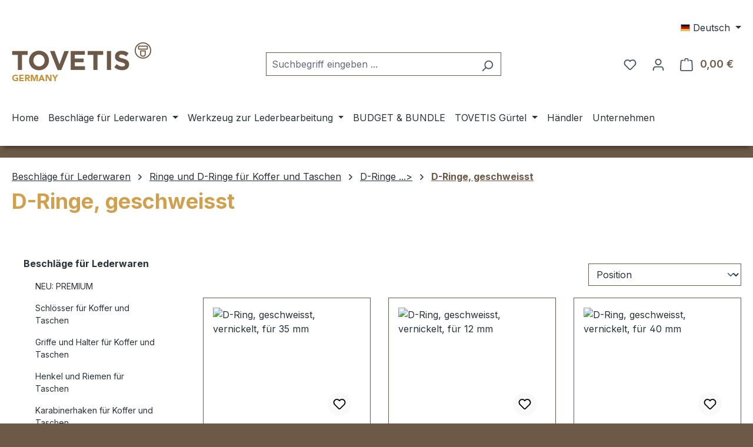

--- FILE ---
content_type: text/html; charset=UTF-8
request_url: https://tovetis.de/Beschlaege-fuer-Lederwaren/Ringe-und-D-Ringe-fuer-Koffer-und-Taschen/D-Ringe/D-Ringe-geschweisst/
body_size: 28579
content:
<!DOCTYPE html>
<html lang="de-DE"
      itemscope="itemscope"
      itemtype="https://schema.org/WebPage">


    
                            
    <head>
                    			<!-- BEGIN CCM19 Cookie Consent Management -->
	<script src="https://consenttool.haendlerbund.de/app.js?apiKey=ec88d6e1a4c8018eb93899c4716acbba66a90b1cfdae9bc8&amp;domain=caafaa9" referrerpolicy="origin"></script>
	<!-- END CCM19 -->
		                <meta charset="utf-8">
            

                            <meta name="viewport"
                      content="width=device-width, initial-scale=1, shrink-to-fit=no">
            
                            <meta name="author"
                      content="">
                <meta name="robots"
                      content="index,follow">
                <meta name="revisit-after"
                      content="15 days">
                <meta name="keywords"
                      content="">
                <meta name="description"
                      content="">
            
                                                <meta property="og:url"
                          content="https://tovetis.de/Beschlaege-fuer-Lederwaren/Ringe-und-D-Ringe-fuer-Koffer-und-Taschen/D-Ringe/D-Ringe-geschweisst/">
                    <meta property="og:type"
                          content="website">
                    <meta property="og:site_name"
                          content="Tovetis">
                    <meta property="og:title"
                          content="D-Ringe, geschweisst">
                    <meta property="og:description"
                          content="">
                    <meta property="og:image"
                          content="https://tovetis.de/media/17/fd/3c/1681808032/tovetis-logo-237px.png?ts=1681808032">

                    <meta name="twitter:card"
                          content="summary">
                    <meta name="twitter:site"
                          content="Tovetis">
                    <meta name="twitter:title"
                          content="D-Ringe, geschweisst">
                    <meta name="twitter:description"
                          content="">
                    <meta name="twitter:image"
                          content="https://tovetis.de/media/17/fd/3c/1681808032/tovetis-logo-237px.png?ts=1681808032">
                            
                            <meta itemprop="copyrightHolder"
                      content="Tovetis">
                <meta itemprop="copyrightYear"
                      content="">
                <meta itemprop="isFamilyFriendly"
                      content="false">
                <meta itemprop="image"
                      content="https://tovetis.de/media/17/fd/3c/1681808032/tovetis-logo-237px.png?ts=1681808032">
            
                                            <meta name="theme-color"
                      content="#6c5947">
                            
                                                <link rel="alternate" hreflang="en" href="http://tovetis.com/Accessories-for-Bag-Briefcase-Suitcase/Rings-and-D-Rings-for-Cases-and-Bags/D-Ringe-.../D-Ringe-geschweisst/">
                                    <link rel="alternate" hreflang="en" href="https://www.tovetis.com/Accessories-for-Bag-Briefcase-Suitcase/Rings-and-D-Rings-for-Cases-and-Bags/D-Ringe-.../D-Ringe-geschweisst/">
                                    <link rel="alternate" hreflang="en" href="http://www.tovetis.com/Accessories-for-Bag-Briefcase-Suitcase/Rings-and-D-Rings-for-Cases-and-Bags/D-Ringe-.../D-Ringe-geschweisst/">
                                    <link rel="alternate" hreflang="en" href="https://tovetis.com/Accessories-for-Bag-Briefcase-Suitcase/Rings-and-D-Rings-for-Cases-and-Bags/D-Ringe-.../D-Ringe-geschweisst/">
                                    <link rel="alternate" hreflang="de-DE" href="http://www.tovetis.de/Beschlaege-fuer-Lederwaren/Ringe-und-D-Ringe-fuer-Koffer-und-Taschen/D-Ringe/D-Ringe-geschweisst/">
                                    <link rel="alternate" hreflang="de-DE" href="https://tovetis.de/Beschlaege-fuer-Lederwaren/Ringe-und-D-Ringe-fuer-Koffer-und-Taschen/D-Ringe/D-Ringe-geschweisst/">
                                    <link rel="alternate" hreflang="de-DE" href="http://tovetis.de/Beschlaege-fuer-Lederwaren/Ringe-und-D-Ringe-fuer-Koffer-und-Taschen/D-Ringe/D-Ringe-geschweisst/">
                                    <link rel="alternate" hreflang="x-default" href="https://www.tovetis.de/Beschlaege-fuer-Lederwaren/Ringe-und-D-Ringe-fuer-Koffer-und-Taschen/D-Ringe/D-Ringe-geschweisst/">
                                    <link rel="alternate" hreflang="de-DE" href="https://www.tovetis.de/Beschlaege-fuer-Lederwaren/Ringe-und-D-Ringe-fuer-Koffer-und-Taschen/D-Ringe/D-Ringe-geschweisst/">
                                    
                    <link rel="icon" href="https://tovetis.de/media/de/30/73/1626367072/favicon.jpg?ts=1626367072">
        
                                <link rel="apple-touch-icon"
                  href="https://tovetis.de/media/de/30/73/1626367072/favicon.jpg?ts=1626367072">
                    
                                    <link rel="canonical" href="https://tovetis.de/Beschlaege-fuer-Lederwaren/Ringe-und-D-Ringe-fuer-Koffer-und-Taschen/D-Ringe/D-Ringe-geschweisst/">
                    
                    <title itemprop="name">
                D-Ringe, geschweisst            </title>
        
                                                                            <link rel="stylesheet"
                      href="https://tovetis.de/theme/113e4204bfcd2babaa5061aa993e83ef/css/all.css?1768672290">
                                    

            
        
        <style data-plugin="zenitPlatformNotificationBar">
                                                            .notification-bar-collapse-content .content-inner::before {
                    background-image: url("https://tovetis.de/media/b8/ec/bb/1698076415/pix-rot-hinweis.png?ts=1698076415");
                }
            
            
        </style>
    
                    
    <script>
        window.features = JSON.parse('\u007B\u0022V6_5_0_0\u0022\u003Atrue,\u0022v6.5.0.0\u0022\u003Atrue,\u0022V6_6_0_0\u0022\u003Atrue,\u0022v6.6.0.0\u0022\u003Atrue,\u0022V6_7_0_0\u0022\u003Atrue,\u0022v6.7.0.0\u0022\u003Atrue,\u0022V6_8_0_0\u0022\u003Afalse,\u0022v6.8.0.0\u0022\u003Afalse,\u0022DISABLE_VUE_COMPAT\u0022\u003Atrue,\u0022disable.vue.compat\u0022\u003Atrue,\u0022ACCESSIBILITY_TWEAKS\u0022\u003Atrue,\u0022accessibility.tweaks\u0022\u003Atrue,\u0022TELEMETRY_METRICS\u0022\u003Afalse,\u0022telemetry.metrics\u0022\u003Afalse,\u0022FLOW_EXECUTION_AFTER_BUSINESS_PROCESS\u0022\u003Afalse,\u0022flow.execution.after.business.process\u0022\u003Afalse,\u0022PERFORMANCE_TWEAKS\u0022\u003Afalse,\u0022performance.tweaks\u0022\u003Afalse,\u0022CACHE_CONTEXT_HASH_RULES_OPTIMIZATION\u0022\u003Afalse,\u0022cache.context.hash.rules.optimization\u0022\u003Afalse,\u0022DEFERRED_CART_ERRORS\u0022\u003Afalse,\u0022deferred.cart.errors\u0022\u003Afalse,\u0022PRODUCT_ANALYTICS\u0022\u003Afalse,\u0022product.analytics\u0022\u003Afalse\u007D');
    </script>
        
                                                
                

    <!-- Shopware Analytics -->
    <script>
        window.shopwareAnalytics = {
            trackingId: '',
            merchantConsent: true,
            debug: false,
            storefrontController: 'Navigation',
            storefrontAction: 'index',
            storefrontRoute: 'frontend.navigation.page',
            storefrontCmsPageType:  'product_list' ,
        };
    </script>
    <!-- End Shopware Analytics -->
        
                            
            
                
                                    <script>
                    window.useDefaultCookieConsent = true;
                </script>
                    
                                                <script>
                window.activeNavigationId = 'b65e1dc6dab34399b814586b262ad480';
                window.activeRoute = 'frontend.navigation.page';
                window.activeRouteParameters = '\u007B\u0022_httpCache\u0022\u003Atrue,\u0022navigationId\u0022\u003A\u0022b65e1dc6dab34399b814586b262ad480\u0022\u007D';
                window.router = {
                    'frontend.cart.offcanvas': '/checkout/offcanvas',
                    'frontend.cookie.offcanvas': '/cookie/offcanvas',
                    'frontend.cookie.groups': '/cookie/groups',
                    'frontend.checkout.finish.page': '/checkout/finish',
                    'frontend.checkout.info': '/widgets/checkout/info',
                    'frontend.menu.offcanvas': '/widgets/menu/offcanvas',
                    'frontend.cms.page': '/widgets/cms',
                    'frontend.cms.navigation.page': '/widgets/cms/navigation',
                    'frontend.country.country-data': '/country/country-state-data',
                    'frontend.app-system.generate-token': '/app-system/Placeholder/generate-token',
                    'frontend.gateway.context': '/gateway/context',
                    'frontend.cookie.consent.offcanvas': '/cookie/consent-offcanvas',
                    'frontend.account.login.page': '/account/login',
                    };
                window.salesChannelId = '4f6e12f8a6fc43028a011d9ea2aa6ff2';
            </script>
        
    

    <script>
        window.router['frontend.shopware_analytics.customer.data'] = '/storefront/script/shopware-analytics-customer'
    </script>

                                <script>
                
                window.breakpoints = JSON.parse('\u007B\u0022xs\u0022\u003A0,\u0022sm\u0022\u003A576,\u0022md\u0022\u003A768,\u0022lg\u0022\u003A992,\u0022xl\u0022\u003A1200,\u0022xxl\u0022\u003A1400\u007D');
            </script>
        
                                    <script>
                    window.customerLoggedInState = 0;

                    window.wishlistEnabled = 1;
                </script>
                    
                                    
    
                        
    <script>
        window.validationMessages = JSON.parse('\u007B\u0022required\u0022\u003A\u0022Die\u0020Eingabe\u0020darf\u0020nicht\u0020leer\u0020sein.\u0022,\u0022email\u0022\u003A\u0022Ung\\u00fcltige\u0020E\u002DMail\u002DAdresse.\u0020Die\u0020E\u002DMail\u0020ben\\u00f6tigt\u0020das\u0020Format\u0020\\\u0022nutzer\u0040beispiel.de\\\u0022.\u0022,\u0022confirmation\u0022\u003A\u0022Ihre\u0020Eingaben\u0020sind\u0020nicht\u0020identisch.\u0022,\u0022minLength\u0022\u003A\u0022Die\u0020Eingabe\u0020ist\u0020zu\u0020kurz.\u0022,\u0022grecaptcha\u0022\u003A\u0022Bitte\u0020akzeptieren\u0020Sie\u0020die\u0020technisch\u0020erforderlichen\u0020Cookies,\u0020um\u0020die\u0020reCAPTCHA\u002D\\u00dcberpr\\u00fcfung\u0020zu\u0020erm\\u00f6glichen.\u0022\u007D');
    </script>
        
                                                            <script>
                        window.themeJsPublicPath = 'https://tovetis.de/theme/113e4204bfcd2babaa5061aa993e83ef/js/';
                    </script>
                                            <script type="text/javascript" src="https://tovetis.de/theme/113e4204bfcd2babaa5061aa993e83ef/js/storefront/storefront.js?1768672290" defer></script>
                                            <script type="text/javascript" src="https://tovetis.de/theme/113e4204bfcd2babaa5061aa993e83ef/js/swag-pay-pal/swag-pay-pal.js?1768672290" defer></script>
                                            <script type="text/javascript" src="https://tovetis.de/theme/113e4204bfcd2babaa5061aa993e83ef/js/dne-custom-css-js/dne-custom-css-js.js?1768672290" defer></script>
                                            <script type="text/javascript" src="https://tovetis.de/theme/113e4204bfcd2babaa5061aa993e83ef/js/pickware-dhl/pickware-dhl.js?1768672290" defer></script>
                                            <script type="text/javascript" src="https://tovetis.de/theme/113e4204bfcd2babaa5061aa993e83ef/js/pickware-shipping-bundle/pickware-shipping-bundle.js?1768672290" defer></script>
                                            <script type="text/javascript" src="https://tovetis.de/theme/113e4204bfcd2babaa5061aa993e83ef/js/zenit-platform-notification-bar/zenit-platform-notification-bar.js?1768672290" defer></script>
                                            <script type="text/javascript" src="https://tovetis.de/theme/113e4204bfcd2babaa5061aa993e83ef/js/acris-gpsr-c-s/acris-gpsr-c-s.js?1768672290" defer></script>
                                            <script type="text/javascript" src="https://tovetis.de/theme/113e4204bfcd2babaa5061aa993e83ef/js/papoo-ccm19-integration6/papoo-ccm19-integration6.js?1768672290" defer></script>
                                            <script type="text/javascript" src="https://tovetis.de/theme/113e4204bfcd2babaa5061aa993e83ef/js/swag-analytics/swag-analytics.js?1768672290" defer></script>
                                                        

    
        </head>

        <body class="is-ctl-navigation is-act-index is-active-route-frontend-navigation-page">

            
                
    
    
            <div id="page-top" class="skip-to-content bg-primary-subtle text-primary-emphasis overflow-hidden" tabindex="-1">
            <div class="container skip-to-content-container d-flex justify-content-center visually-hidden-focusable">
                                                                                        <a href="#content-main" class="skip-to-content-link d-inline-flex text-decoration-underline m-1 p-2 fw-bold gap-2">
                                Zum Hauptinhalt springen
                            </a>
                                            
                                                                        <a href="#header-main-search-input" class="skip-to-content-link d-inline-flex text-decoration-underline m-1 p-2 fw-bold gap-2 d-none d-sm-block">
                                Zur Suche springen
                            </a>
                                            
                                                                        <a href="#main-navigation-menu" class="skip-to-content-link d-inline-flex text-decoration-underline m-1 p-2 fw-bold gap-2 d-none d-lg-block">
                                Zur Hauptnavigation springen
                            </a>
                                                                        </div>
        </div>
        
                
                        
                
                
                
                        <noscript class="noscript-main">
                
    <div role="alert"
         aria-live="polite"
         class="alert alert-info d-flex align-items-center">

                                                                        
                                                    <span class="icon icon-info" aria-hidden="true">
                                        <svg xmlns="http://www.w3.org/2000/svg" xmlns:xlink="http://www.w3.org/1999/xlink" width="24" height="24" viewBox="0 0 24 24"><defs><path d="M12 7c.5523 0 1 .4477 1 1s-.4477 1-1 1-1-.4477-1-1 .4477-1 1-1zm1 9c0 .5523-.4477 1-1 1s-1-.4477-1-1v-5c0-.5523.4477-1 1-1s1 .4477 1 1v5zm11-4c0 6.6274-5.3726 12-12 12S0 18.6274 0 12 5.3726 0 12 0s12 5.3726 12 12zM12 2C6.4772 2 2 6.4772 2 12s4.4772 10 10 10 10-4.4772 10-10S17.5228 2 12 2z" id="icons-default-info" /></defs><use xlink:href="#icons-default-info" fill="#758CA3" fill-rule="evenodd" /></svg>
                    </span>                                                    
                                    
                    <div class="alert-content-container">
                                                    
                                                            Um unseren Shop in vollem Umfang nutzen zu können, empfehlen wir Ihnen Javascript in Ihrem Browser zu aktivieren.
                                    
                                                                </div>
            </div>
            </noscript>
        
                                
    
        <header class="header-main">
                            <div class="container">
                                    <div class="top-bar d-none d-lg-block">
        
                            <nav class="top-bar-nav d-flex justify-content-end gap-3"
                     aria-label="Shop-Einstellungen">
                                                            
            <div class="top-bar-nav-item top-bar-language">
                            <form method="post"
                      action="/checkout/language"
                      class="language-form"
                      data-form-add-dynamic-redirect="true">
                                                                                            
                        <div class="languages-menu dropdown">
                            <button class="btn dropdown-toggle top-bar-nav-btn"
                                    type="button"
                                    id="languagesDropdown-top-bar"
                                    data-bs-toggle="dropdown"
                                    aria-haspopup="true"
                                    aria-expanded="false"
                                    aria-label="Sprache ändern (Deutsch ist die aktuelle Sprache)">
                                <span aria-hidden="true" class="top-bar-list-icon language-flag country-de language-de"></span>
                                <span class="top-bar-nav-text d-none d-md-inline">Deutsch</span>
                            </button>

                                                            <ul class="top-bar-list dropdown-menu dropdown-menu-end"
                                    aria-label="Verfügbare Sprachen">
                                                                            
                                        <li class="top-bar-list-item active">
                                                                                                                                                                                            
                                                <button class="dropdown-item d-flex align-items-center gap-2 active" type="submit" name="languageId" id="top-bar-2fbb5fe2e29a4d70aa5854ce7ce3e20b" value="2fbb5fe2e29a4d70aa5854ce7ce3e20b">
                                                    <span aria-hidden="true" class="top-bar-list-icon language-flag country-de language-de"></span>
                                                    Deutsch
                                                </button>

                                                                                                                                    </li>
                                                                            
                                        <li class="top-bar-list-item">
                                                                                                                                                                                            
                                                <button class="dropdown-item d-flex align-items-center gap-2" type="submit" name="languageId" id="top-bar-24cdee0a28b64784bc454667c963c606" value="24cdee0a28b64784bc454667c963c606">
                                                    <span aria-hidden="true" class="top-bar-list-icon language-flag country-gb language-en"></span>
                                                    English
                                                </button>

                                                                                                                                    </li>
                                                                    </ul>
                                                    </div>
                    
                                    </form>
                    </div>
                        
                                                            
                                        </nav>
                        </div>
    
            <div class="row align-items-center header-row">
                            <div class="col-12 col-lg-auto header-logo-col pb-sm-2 my-3 m-lg-0">
                        <div class="header-logo-main text-center">
                    <a class="header-logo-main-link"
               href="/"
               title="Zur Startseite gehen">
                                    <picture class="header-logo-picture d-block m-auto">
                                                                                    <source srcset="https://tovetis.de/media/b6/32/29/1681808423/tovetis-logo-168x47px.png?ts=1681808423"
                                        media="(min-width: 768px) and (max-width: 991px)">
                                                    
                                                                                    <source srcset="https://tovetis.de/media/b6/32/29/1681808423/tovetis-logo-168x47px.png?ts=1681808423"
                                        media="(max-width: 767px)">
                                                    
                                                                                    <img src="https://tovetis.de/media/17/fd/3c/1681808032/tovetis-logo-237px.png?ts=1681808032"
                                     alt="Zur Startseite gehen"
                                     class="img-fluid header-logo-main-img">
                                                                        </picture>
                            </a>
            </div>
                </div>
            
                            <div class="col-12 order-2 col-sm order-sm-1 header-search-col">
                    <div class="row">
                        <div class="col-sm-auto d-none d-sm-block d-lg-none">
                                                            <div class="nav-main-toggle">
                                                                            <button
                                            class="btn nav-main-toggle-btn header-actions-btn"
                                            type="button"
                                            data-off-canvas-menu="true"
                                            aria-label="Menü"
                                        >
                                                                                            <span class="icon icon-stack" aria-hidden="true">
                                        <svg xmlns="http://www.w3.org/2000/svg" xmlns:xlink="http://www.w3.org/1999/xlink" width="24" height="24" viewBox="0 0 24 24"><defs><path d="M3 13c-.5523 0-1-.4477-1-1s.4477-1 1-1h18c.5523 0 1 .4477 1 1s-.4477 1-1 1H3zm0-7c-.5523 0-1-.4477-1-1s.4477-1 1-1h18c.5523 0 1 .4477 1 1s-.4477 1-1 1H3zm0 14c-.5523 0-1-.4477-1-1s.4477-1 1-1h18c.5523 0 1 .4477 1 1s-.4477 1-1 1H3z" id="icons-default-stack" /></defs><use xlink:href="#icons-default-stack" fill="#758CA3" fill-rule="evenodd" /></svg>
                    </span>                                                                                    </button>
                                                                    </div>
                                                    </div>
                        <div class="col">
                            
    <div class="collapse"
         id="searchCollapse">
        <div class="header-search my-2 m-sm-auto">
                            <form action="/search"
                      method="get"
                      data-search-widget="true"
                      data-search-widget-options="{&quot;searchWidgetMinChars&quot;:2}"
                      data-url="/suggest?search="
                      class="header-search-form js-search-form">
                                            <div class="input-group">
                                                            <input
                                    type="search"
                                    id="header-main-search-input"
                                    name="search"
                                    class="form-control header-search-input"
                                    autocomplete="off"
                                    autocapitalize="off"
                                    placeholder="Suchbegriff eingeben ..."
                                    aria-label="Suchbegriff eingeben ..."
                                    role="combobox"
                                    aria-autocomplete="list"
                                    aria-controls="search-suggest-listbox"
                                    aria-expanded="false"
                                    aria-describedby="search-suggest-result-info"
                                    value="">
                            
                                                            <button type="submit"
                                        class="btn header-search-btn"
                                        aria-label="Suchen">
                                    <span class="header-search-icon">
                                        <span class="icon icon-search" aria-hidden="true">
                                        <svg xmlns="http://www.w3.org/2000/svg" xmlns:xlink="http://www.w3.org/1999/xlink" width="24" height="24" viewBox="0 0 24 24"><defs><path d="M10.0944 16.3199 4.707 21.707c-.3905.3905-1.0237.3905-1.4142 0-.3905-.3905-.3905-1.0237 0-1.4142L8.68 14.9056C7.6271 13.551 7 11.8487 7 10c0-4.4183 3.5817-8 8-8s8 3.5817 8 8-3.5817 8-8 8c-1.8487 0-3.551-.627-4.9056-1.6801zM15 16c3.3137 0 6-2.6863 6-6s-2.6863-6-6-6-6 2.6863-6 6 2.6863 6 6 6z" id="icons-default-search" /></defs><use xlink:href="#icons-default-search" fill="#758CA3" fill-rule="evenodd" /></svg>
                    </span>                                    </span>
                                </button>
                            
                                                            <button class="btn header-close-btn js-search-close-btn d-none"
                                        type="button"
                                        aria-label="Die Dropdown-Suche schließen">
                                    <span class="header-close-icon">
                                        <span class="icon icon-x" aria-hidden="true">
                                        <svg xmlns="http://www.w3.org/2000/svg" xmlns:xlink="http://www.w3.org/1999/xlink" width="24" height="24" viewBox="0 0 24 24"><defs><path d="m10.5858 12-7.293-7.2929c-.3904-.3905-.3904-1.0237 0-1.4142.3906-.3905 1.0238-.3905 1.4143 0L12 10.5858l7.2929-7.293c.3905-.3904 1.0237-.3904 1.4142 0 .3905.3906.3905 1.0238 0 1.4143L13.4142 12l7.293 7.2929c.3904.3905.3904 1.0237 0 1.4142-.3906.3905-1.0238.3905-1.4143 0L12 13.4142l-7.2929 7.293c-.3905.3904-1.0237.3904-1.4142 0-.3905-.3906-.3905-1.0238 0-1.4143L10.5858 12z" id="icons-default-x" /></defs><use xlink:href="#icons-default-x" fill="#758CA3" fill-rule="evenodd" /></svg>
                    </span>                                    </span>
                                </button>
                                                    </div>
                                    </form>
                    </div>
    </div>
                        </div>
                    </div>
                </div>
            
                            <div class="col-12 order-1 col-sm-auto order-sm-2 header-actions-col">
                    <div class="row g-0">
                                                    <div class="col d-sm-none">
                                <div class="menu-button">
                                                                            <button
                                            class="btn nav-main-toggle-btn header-actions-btn"
                                            type="button"
                                            data-off-canvas-menu="true"
                                            aria-label="Menü"
                                        >
                                                                                            <span class="icon icon-stack" aria-hidden="true">
                                        <svg xmlns="http://www.w3.org/2000/svg" xmlns:xlink="http://www.w3.org/1999/xlink" width="24" height="24" viewBox="0 0 24 24"><use xlink:href="#icons-default-stack" fill="#758CA3" fill-rule="evenodd" /></svg>
                    </span>                                                                                    </button>
                                                                    </div>
                            </div>
                        
                                                    <div class="col-auto d-sm-none">
                                <div class="search-toggle">
                                    <button class="btn header-actions-btn search-toggle-btn js-search-toggle-btn collapsed"
                                            type="button"
                                            data-bs-toggle="collapse"
                                            data-bs-target="#searchCollapse"
                                            aria-expanded="false"
                                            aria-controls="searchCollapse"
                                            aria-label="Suchen">
                                        <span class="icon icon-search" aria-hidden="true">
                                        <svg xmlns="http://www.w3.org/2000/svg" xmlns:xlink="http://www.w3.org/1999/xlink" width="24" height="24" viewBox="0 0 24 24"><use xlink:href="#icons-default-search" fill="#758CA3" fill-rule="evenodd" /></svg>
                    </span>                                    </button>
                                </div>
                            </div>
                        
                                                                                    <div class="col-auto">
                                    <div class="header-wishlist">
                                        <a class="btn header-wishlist-btn header-actions-btn"
                                           href="/wishlist"
                                           title="Merkzettel"
                                           aria-labelledby="wishlist-basket-live-area"
                                        >
                                                
            <span class="header-wishlist-icon">
            <span class="icon icon-heart" aria-hidden="true">
                                        <svg xmlns="http://www.w3.org/2000/svg" xmlns:xlink="http://www.w3.org/1999/xlink" width="24" height="24" viewBox="0 0 24 24"><defs><path d="M20.0139 12.2998c1.8224-1.8224 1.8224-4.7772 0-6.5996-1.8225-1.8225-4.7772-1.8225-6.5997 0L12 7.1144l-1.4142-1.4142c-1.8225-1.8225-4.7772-1.8225-6.5997 0-1.8224 1.8224-1.8224 4.7772 0 6.5996l7.519 7.519a.7.7 0 0 0 .9899 0l7.5189-7.519zm1.4142 1.4142-7.519 7.519c-1.0543 1.0544-2.7639 1.0544-3.8183 0L2.572 13.714c-2.6035-2.6035-2.6035-6.8245 0-9.428 2.6035-2.6035 6.8246-2.6035 9.4281 0 2.6035-2.6035 6.8246-2.6035 9.428 0 2.6036 2.6035 2.6036 6.8245 0 9.428z" id="icons-default-heart" /></defs><use xlink:href="#icons-default-heart" fill="#758CA3" fill-rule="evenodd" /></svg>
                    </span>        </span>
    
    
    
    <span class="badge bg-primary header-wishlist-badge"
          id="wishlist-basket"
          data-wishlist-storage="true"
          data-wishlist-storage-options="{&quot;listPath&quot;:&quot;\/wishlist\/list&quot;,&quot;mergePath&quot;:&quot;\/wishlist\/merge&quot;,&quot;pageletPath&quot;:&quot;\/wishlist\/merge\/pagelet&quot;}"
          data-wishlist-widget="true"
          data-wishlist-widget-options="{&quot;showCounter&quot;:true}"
          aria-labelledby="wishlist-basket-live-area"
    ></span>

    <span class="visually-hidden"
          id="wishlist-basket-live-area"
          data-wishlist-live-area-text="Du hast %counter% Produkte auf dem Merkzettel"
          aria-live="polite"
    ></span>
                                        </a>
                                    </div>
                                </div>
                                                    
                                                    <div class="col-auto">
                                <div class="account-menu">
                                        <div class="dropdown">
                    <button class="btn account-menu-btn header-actions-btn"
                    type="button"
                    id="accountWidget"
                    data-account-menu="true"
                    data-bs-toggle="dropdown"
                    aria-haspopup="true"
                    aria-expanded="false"
                    aria-label="Ihr Konto"
                    title="Ihr Konto">
                <span class="icon icon-avatar" aria-hidden="true">
                                        <svg xmlns="http://www.w3.org/2000/svg" xmlns:xlink="http://www.w3.org/1999/xlink" width="24" height="24" viewBox="0 0 24 24"><defs><path d="M12 3C9.7909 3 8 4.7909 8 7c0 2.2091 1.7909 4 4 4 2.2091 0 4-1.7909 4-4 0-2.2091-1.7909-4-4-4zm0-2c3.3137 0 6 2.6863 6 6s-2.6863 6-6 6-6-2.6863-6-6 2.6863-6 6-6zM4 22.099c0 .5523-.4477 1-1 1s-1-.4477-1-1V20c0-2.7614 2.2386-5 5-5h10.0007c2.7614 0 5 2.2386 5 5v2.099c0 .5523-.4477 1-1 1s-1-.4477-1-1V20c0-1.6569-1.3431-3-3-3H7c-1.6569 0-3 1.3431-3 3v2.099z" id="icons-default-avatar" /></defs><use xlink:href="#icons-default-avatar" fill="#758CA3" fill-rule="evenodd" /></svg>
                    </span>            </button>
        
                    <div class="dropdown-menu dropdown-menu-end account-menu-dropdown js-account-menu-dropdown"
                 aria-labelledby="accountWidget">
                

        
            <div class="offcanvas-header">
                            <button class="btn btn-secondary offcanvas-close js-offcanvas-close">
                                            <span class="icon icon-x icon-sm" aria-hidden="true">
                                        <svg xmlns="http://www.w3.org/2000/svg" xmlns:xlink="http://www.w3.org/1999/xlink" width="24" height="24" viewBox="0 0 24 24"><use xlink:href="#icons-default-x" fill="#758CA3" fill-rule="evenodd" /></svg>
                    </span>                    
                                            Menü schließen
                                    </button>
                    </div>
    
            <div class="offcanvas-body">
                <div class="account-menu">
                                    <div class="dropdown-header account-menu-header">
                    Ihr Konto
                </div>
                    
                                    <div class="account-menu-login">
                                            <a href="/account/login"
                           title="Anmelden"
                           class="btn btn-primary account-menu-login-button">
                            Anmelden
                        </a>
                    
                                            <div class="account-menu-register">
                            oder
                            <a href="/account/login"
                               title="Registrieren">
                                registrieren
                            </a>
                        </div>
                                    </div>
                    
                    <div class="account-menu-links">
                    <div class="header-account-menu">
        <div class="card account-menu-inner">
                                        
                                                <nav class="list-group list-group-flush account-aside-list-group">
                                                                                    <a href="/account"
                                   title="Übersicht"
                                   class="list-group-item list-group-item-action account-aside-item"
                                   >
                                    Übersicht
                                </a>
                            
                                                            <a href="/account/profile"
                                   title="Persönliches Profil"
                                   class="list-group-item list-group-item-action account-aside-item"
                                   >
                                    Persönliches Profil
                                </a>
                            
                                                                                                                            <a href="/account/address"
                                   title="Adressen"
                                   class="list-group-item list-group-item-action account-aside-item"
                                   >
                                    Adressen
                                </a>
                            
                                                            <a href="/account/order"
                                   title="Bestellungen"
                                   class="list-group-item list-group-item-action account-aside-item"
                                   >
                                    Bestellungen
                                </a>
                                                                        </nav>
                            
                                                </div>
    </div>
            </div>
            </div>
        </div>
                </div>
            </div>
                                </div>
                            </div>
                        
                                                    <div class="col-auto">
                                <div
                                    class="header-cart"
                                    data-off-canvas-cart="true"
                                >
                                    <a
                                        class="btn header-cart-btn header-actions-btn"
                                        href="/checkout/cart"
                                        data-cart-widget="true"
                                        title="Warenkorb"
                                        aria-labelledby="cart-widget-aria-label"
                                        aria-haspopup="true"
                                    >
                                            <span class="header-cart-icon">
        <span class="icon icon-bag" aria-hidden="true">
                                        <svg xmlns="http://www.w3.org/2000/svg" xmlns:xlink="http://www.w3.org/1999/xlink" width="24" height="24" viewBox="0 0 24 24"><defs><path d="M5.892 3c.5523 0 1 .4477 1 1s-.4477 1-1 1H3.7895a1 1 0 0 0-.9986.9475l-.7895 15c-.029.5515.3946 1.0221.9987 1.0525h17.8102c.5523 0 1-.4477.9986-1.0525l-.7895-15A1 1 0 0 0 20.0208 5H17.892c-.5523 0-1-.4477-1-1s.4477-1 1-1h2.1288c1.5956 0 2.912 1.249 2.9959 2.8423l.7894 15c.0035.0788.0035.0788.0042.1577 0 1.6569-1.3432 3-3 3H3c-.079-.0007-.079-.0007-.1577-.0041-1.6546-.0871-2.9253-1.499-2.8382-3.1536l.7895-15C.8775 4.249 2.1939 3 3.7895 3H5.892zm4 2c0 .5523-.4477 1-1 1s-1-.4477-1-1V3c0-1.6569 1.3432-3 3-3h2c1.6569 0 3 1.3431 3 3v2c0 .5523-.4477 1-1 1s-1-.4477-1-1V3c0-.5523-.4477-1-1-1h-2c-.5523 0-1 .4477-1 1v2z" id="icons-default-bag" /></defs><use xlink:href="#icons-default-bag" fill="#758CA3" fill-rule="evenodd" /></svg>
                    </span>    </span>
        <span class="header-cart-total d-none d-sm-inline-block ms-sm-2">
        0,00 €
    </span>

        <span
        class="visually-hidden"
        id="cart-widget-aria-label"
    >
        Warenkorb enthält 0 Positionen. Der Gesamtwert beträgt 0,00 €.
    </span>
                                    </a>
                                </div>
                            </div>
                                            </div>
                </div>
                    </div>
                    </div>
                    </header>
    
            <div class="nav-main">
                                <div class="container">
        
                    <nav class="navbar navbar-expand-lg main-navigation-menu"
                 id="main-navigation-menu"
                 itemscope="itemscope"
                 itemtype="https://schema.org/SiteNavigationElement"
                 data-navbar="true"
                 data-navbar-options="{&quot;pathIdList&quot;:[]}"
                 aria-label="Hauptnavigation">
                <div class="collapse navbar-collapse" id="main_nav">
                    <ul class="navbar-nav main-navigation-menu-list flex-wrap">
                        
                                                                                    <li class="nav-item nav-item-f69d6fd7cebd43c7bb8facb918dbd844">
                                    <a class="nav-link main-navigation-link home-link root nav-item-f69d6fd7cebd43c7bb8facb918dbd844-link"
                                       href="/"
                                       itemprop="url"
                                       title="Home">
                                        <span itemprop="name" class="main-navigation-link-text">Home</span>
                                    </a>
                                </li>
                                                    
                                                                                                                                                                                                                    
                                                                                                            <li class="nav-item nav-item-c489b9bc97084d8fabce0abcba309bc7 dropdown position-static">
                                                                                            <a class="nav-link nav-item-c489b9bc97084d8fabce0abcba309bc7-link root main-navigation-link p-2 dropdown-toggle"
                                                   href="https://tovetis.de/Beschlaege-fuer-Lederwaren/"
                                                   data-bs-toggle="dropdown"                                                                                                      itemprop="url"
                                                   title="Beschläge für Lederwaren"
                                                >
                                                                                                            <span itemprop="name" class="main-navigation-link-text">Beschläge für Lederwaren</span>
                                                                                                    </a>
                                            
                                                                                                                                                <div class="dropdown-menu w-100 p-4">
                                                                
            <div class="row">
                            <div class="col">
                    <div class="navigation-flyout-category-link">
                                                                                    <a href="https://tovetis.de/Beschlaege-fuer-Lederwaren/"
                                   itemprop="url"
                                   title="Beschläge für Lederwaren">
                                                                            Zur Kategorie Beschläge für Lederwaren
                                                                    </a>
                                                                        </div>
                </div>
            
                            <div class="col-auto">
                    <button class="navigation-flyout-close js-close-flyout-menu btn-close" aria-label="Menü schließen">
                                                                                                                            </button>
                </div>
                    </div>
    
            <div class="row navigation-flyout-content">
                            <div class="col">
                    <div class="">
                                                        
                
    <div class="row navigation-flyout-categories is-level-0">
                                                        
                            <div class="col-3 ">
                                                                        <a class="nav-item nav-item-12884441f4ad4df38fa9c2804bdf2106 nav-link nav-item-12884441f4ad4df38fa9c2804bdf2106-link navigation-flyout-link is-level-0"
                               href="https://tovetis.de/Beschlaege-fuer-Lederwaren/NEU-PREMIUM/"
                               itemprop="url"
                                                              title="NEU: PREMIUM">
                                <span itemprop="name">NEU: PREMIUM</span>
                            </a>
                                            
                                                                            
    
    <div class="navigation-flyout-categories is-level-1">
                                                        
                            <div class="">
                                                                        <a class="nav-item nav-item-3cb7f98a531c479ba4379ee32c3fb37d nav-link nav-item-3cb7f98a531c479ba4379ee32c3fb37d-link navigation-flyout-link is-level-1"
                               href="https://tovetis.de/Beschlaege-fuer-Lederwaren/NEU-PREMIUM/PREMIUM-Mappenschloesser/"
                               itemprop="url"
                                                              title="PREMIUM-Mappenschlösser">
                                <span itemprop="name">PREMIUM-Mappenschlösser</span>
                            </a>
                                            
                                                                                </div>
                                                                    
                            <div class="navigation-flyout-col">
                                                                        <a class="nav-item nav-item-af38fee179984b66833f88464983cac9 nav-link nav-item-af38fee179984b66833f88464983cac9-link navigation-flyout-link is-level-1"
                               href="https://tovetis.de/Beschlaege-fuer-Lederwaren/NEU-PREMIUM/PREMIUM-Zugschloesser/"
                               itemprop="url"
                                                              title="PREMIUM-Zugschlösser">
                                <span itemprop="name">PREMIUM-Zugschlösser</span>
                            </a>
                                            
                                                                                </div>
                                                                    
                            <div class="navigation-flyout-col">
                                                                        <a class="nav-item nav-item-5417361913144e53b113b6ec4159fe2b nav-link nav-item-5417361913144e53b113b6ec4159fe2b-link navigation-flyout-link is-level-1"
                               href="https://tovetis.de/Beschlaege-fuer-Lederwaren/NEU-PREMIUM/PREMIUM-Kofferschloesser/"
                               itemprop="url"
                                                              title="PREMIUM-Kofferschlösser">
                                <span itemprop="name">PREMIUM-Kofferschlösser</span>
                            </a>
                                            
                                                                                </div>
                                                                    
                            <div class="">
                                                                        <a class="nav-item nav-item-01903b4e712276cc9ebb242b88522bcd nav-link nav-item-01903b4e712276cc9ebb242b88522bcd-link navigation-flyout-link is-level-1"
                               href="https://tovetis.de/Beschlaege-fuer-Lederwaren/NEU-PREMIUM/PREMIUM-Leiterschloesser/"
                               itemprop="url"
                                                              title="PREMIUM-Leiterschlösser">
                                <span itemprop="name">PREMIUM-Leiterschlösser</span>
                            </a>
                                            
                                                                                </div>
                                                                    
                            <div class="navigation-flyout-col">
                                                                        <a class="nav-item nav-item-c4aa4783d6624fecb8de225fef8d8656 nav-link nav-item-c4aa4783d6624fecb8de225fef8d8656-link navigation-flyout-link is-level-1"
                               href="https://tovetis.de/Beschlaege-fuer-Lederwaren/NEU-PREMIUM/PREMIUM-Verschluesse/"
                               itemprop="url"
                                                              title="PREMIUM-Karabinerhaken">
                                <span itemprop="name">PREMIUM-Karabinerhaken</span>
                            </a>
                                            
                                                                                </div>
                                                                    
                            <div class="navigation-flyout-col">
                                                                        <a class="nav-item nav-item-cd4c1710c41944d8b51692780435e009 nav-link nav-item-cd4c1710c41944d8b51692780435e009-link navigation-flyout-link is-level-1"
                               href="https://tovetis.de/Beschlaege-fuer-Lederwaren/NEU-PREMIUM/PREMIUM-Schiebeschnallen/"
                               itemprop="url"
                                                              title="PREMIUM-Schiebeschnallen">
                                <span itemprop="name">PREMIUM-Schiebeschnallen</span>
                            </a>
                                            
                                                                                </div>
                                                                    
                            <div class="navigation-flyout-col">
                                                                        <a class="nav-item nav-item-01903a9079d4768c8082a72951aecd05 nav-link nav-item-01903a9079d4768c8082a72951aecd05-link navigation-flyout-link is-level-1"
                               href="https://tovetis.de/Beschlaege-fuer-Lederwaren/NEU-PREMIUM/PREMIUM-Ringe-D-Ringe/"
                               itemprop="url"
                                                              title="PREMIUM-Ringe &amp; D-Ringe">
                                <span itemprop="name">PREMIUM-Ringe &amp; D-Ringe</span>
                            </a>
                                            
                                                                                </div>
                                                                    
                            <div class="">
                                                                        <a class="nav-item nav-item-2fd9ff4551b9468b856ad8a81979bc0c nav-link nav-item-2fd9ff4551b9468b856ad8a81979bc0c-link navigation-flyout-link is-level-1"
                               href="https://tovetis.de/Beschlaege-fuer-Lederwaren/NEU-PREMIUM/PREMIUM-Maulbuegel/"
                               itemprop="url"
                                                              title="PREMIUM-Maulbügel">
                                <span itemprop="name">PREMIUM-Maulbügel</span>
                            </a>
                                            
                                                                                </div>
                                                                    
                            <div class="navigation-flyout-col">
                                                                        <a class="nav-item nav-item-7a8eaa0bf6294ffcac644618c1e5fd75 nav-link nav-item-7a8eaa0bf6294ffcac644618c1e5fd75-link navigation-flyout-link is-level-1"
                               href="https://tovetis.de/Beschlaege-fuer-Lederwaren/NEU-PREMIUM/PREMIUM-Kofferbeschlaege/"
                               itemprop="url"
                                                              title="PREMIUM-Kofferbeschläge">
                                <span itemprop="name">PREMIUM-Kofferbeschläge</span>
                            </a>
                                            
                                                                                </div>
                                                                    
                            <div class="navigation-flyout-col">
                                                                        <a class="nav-item nav-item-6560696517f9402cbeeadb2ff2fcafe9 nav-link nav-item-6560696517f9402cbeeadb2ff2fcafe9-link navigation-flyout-link is-level-1"
                               href="https://tovetis.de/Beschlaege-fuer-Lederwaren/NEU-PREMIUM/PREMIUM-Scharniere/"
                               itemprop="url"
                                                              title="PREMIUM-Scharniere">
                                <span itemprop="name">PREMIUM-Scharniere</span>
                            </a>
                                            
                                                                                </div>
                                                                    
                            <div class="navigation-flyout-col">
                                                                        <a class="nav-item nav-item-56a757a4c7734a87a3bf137f94ae0d48 nav-link nav-item-56a757a4c7734a87a3bf137f94ae0d48-link navigation-flyout-link is-level-1"
                               href="https://tovetis.de/Beschlaege-fuer-Lederwaren/NEU-PREMIUM/PREMIUM-Griffhalter/"
                               itemprop="url"
                                                              title="PREMIUM-Griffhalter">
                                <span itemprop="name">PREMIUM-Griffhalter</span>
                            </a>
                                            
                                                                                </div>
                                                                    
                            <div class="">
                                                                        <a class="nav-item nav-item-20ad0546bf5f40aa91f6997806373cbe nav-link nav-item-20ad0546bf5f40aa91f6997806373cbe-link navigation-flyout-link is-level-1"
                               href="https://tovetis.de/Beschlaege-fuer-Lederwaren/NEU-PREMIUM/PREMIUM-Bodengleiter/"
                               itemprop="url"
                                                              title="PREMIUM-Bodengleiter">
                                <span itemprop="name">PREMIUM-Bodengleiter</span>
                            </a>
                                            
                                                                                </div>
                                                                    
                            <div class="navigation-flyout-col">
                                                                        <a class="nav-item nav-item-5bc13392264e45c2b5dcfab65f7283c7 nav-link nav-item-5bc13392264e45c2b5dcfab65f7283c7-link navigation-flyout-link is-level-1"
                               href="https://tovetis.de/Beschlaege-fuer-Lederwaren/NEU-PREMIUM/PREMIUM-Befestigen-Verbinden/"
                               itemprop="url"
                                                              title="PREMIUM-Befestigen &amp; Verbinden">
                                <span itemprop="name">PREMIUM-Befestigen &amp; Verbinden</span>
                            </a>
                                            
                                                                                </div>
                                                                    
                            <div class="navigation-flyout-col">
                                                                        <a class="nav-item nav-item-1fa18ce025104a42bf1b14dd0ff2a259 nav-link nav-item-1fa18ce025104a42bf1b14dd0ff2a259-link navigation-flyout-link is-level-1"
                               href="https://tovetis.de/Beschlaege-fuer-Lederwaren/NEU-PREMIUM/PREMIUM-Vorhangschloesser/"
                               itemprop="url"
                                                              title="PREMIUM-Vorhangschlösser">
                                <span itemprop="name">PREMIUM-Vorhangschlösser</span>
                            </a>
                                            
                                                                                </div>
                        </div>
                                                            </div>
                                                                    
                            <div class="col-3 navigation-flyout-col">
                                                                        <a class="nav-item nav-item-4d3a1b3429f240aab4236264422dd08e nav-link nav-item-4d3a1b3429f240aab4236264422dd08e-link navigation-flyout-link is-level-0"
                               href="https://tovetis.de/Beschlaege-fuer-Lederwaren/Schloesser-fuer-Koffer-und-Taschen/"
                               itemprop="url"
                                                              title="Schlösser für Koffer und Taschen">
                                <span itemprop="name">Schlösser für Koffer und Taschen</span>
                            </a>
                                            
                                                                            
    
    <div class="navigation-flyout-categories is-level-1">
                                                        
                            <div class="">
                                                                        <a class="nav-item nav-item-daac9ccc4bed4924929eb058e0c5b991 nav-link nav-item-daac9ccc4bed4924929eb058e0c5b991-link navigation-flyout-link is-level-1"
                               href="https://tovetis.de/Beschlaege-fuer-Lederwaren/Schloesser-fuer-Koffer-und-Taschen/Steckschloesser/"
                               itemprop="url"
                                                              title="Steckschlösser">
                                <span itemprop="name">Steckschlösser</span>
                            </a>
                                            
                                                                                </div>
                                                                    
                            <div class="navigation-flyout-col">
                                                                        <a class="nav-item nav-item-48aef9bea7b94e91a0aefe3b4f770330 nav-link nav-item-48aef9bea7b94e91a0aefe3b4f770330-link navigation-flyout-link is-level-1"
                               href="https://tovetis.de/Beschlaege-fuer-Lederwaren/Schloesser-fuer-Koffer-und-Taschen/Steckschloesser-massiv/"
                               itemprop="url"
                                                              title="Steckschlösser, massiv">
                                <span itemprop="name">Steckschlösser, massiv</span>
                            </a>
                                            
                                                                                </div>
                                                                    
                            <div class="navigation-flyout-col">
                                                                        <a class="nav-item nav-item-3eb264be3368403bb3c7cae584d402ac nav-link nav-item-3eb264be3368403bb3c7cae584d402ac-link navigation-flyout-link is-level-1"
                               href="https://tovetis.de/Beschlaege-fuer-Lederwaren/Schloesser-fuer-Koffer-und-Taschen/Reflektorschloesser/"
                               itemprop="url"
                                                              title="Reflektorschlösser">
                                <span itemprop="name">Reflektorschlösser</span>
                            </a>
                                            
                                                                                </div>
                                                                    
                            <div class="">
                                                                        <a class="nav-item nav-item-adf1cb7264e54c0b9f4db895c9f491ef nav-link nav-item-adf1cb7264e54c0b9f4db895c9f491ef-link navigation-flyout-link is-level-1"
                               href="https://tovetis.de/Beschlaege-fuer-Lederwaren/Schloesser-fuer-Koffer-und-Taschen/Leiterschloesser/"
                               itemprop="url"
                                                              title="Leiterschlösser">
                                <span itemprop="name">Leiterschlösser</span>
                            </a>
                                            
                                                                                </div>
                                                                    
                            <div class="navigation-flyout-col">
                                                                        <a class="nav-item nav-item-548fbc6e8fa24f1ab106460de2208572 nav-link nav-item-548fbc6e8fa24f1ab106460de2208572-link navigation-flyout-link is-level-1"
                               href="https://tovetis.de/Beschlaege-fuer-Lederwaren/Schloesser-fuer-Koffer-und-Taschen/Mappenschloesser/"
                               itemprop="url"
                                                              title="Mappenschlösser">
                                <span itemprop="name">Mappenschlösser</span>
                            </a>
                                            
                                                                                </div>
                                                                    
                            <div class="navigation-flyout-col">
                                                                        <a class="nav-item nav-item-510ed0fec34f42668a1a6fc486dd713b nav-link nav-item-510ed0fec34f42668a1a6fc486dd713b-link navigation-flyout-link is-level-1"
                               href="https://tovetis.de/Beschlaege-fuer-Lederwaren/Schloesser-fuer-Koffer-und-Taschen/Mappenschloesser-massiv/"
                               itemprop="url"
                                                              title="Mappenschlösser, massiv">
                                <span itemprop="name">Mappenschlösser, massiv</span>
                            </a>
                                            
                                                                                </div>
                                                                    
                            <div class="navigation-flyout-col">
                                                                        <a class="nav-item nav-item-5bd036fdc1cb4d05a321e99238ca47eb nav-link nav-item-5bd036fdc1cb4d05a321e99238ca47eb-link navigation-flyout-link is-level-1"
                               href="https://tovetis.de/Beschlaege-fuer-Lederwaren/Schloesser-fuer-Koffer-und-Taschen/Kofferschloesser/"
                               itemprop="url"
                                                              title="Kofferschlösser">
                                <span itemprop="name">Kofferschlösser</span>
                            </a>
                                            
                                                                                </div>
                                                                    
                            <div class="">
                                                                        <a class="nav-item nav-item-656743e2b7b54301b538570d4ecc528a nav-link nav-item-656743e2b7b54301b538570d4ecc528a-link navigation-flyout-link is-level-1"
                               href="https://tovetis.de/Beschlaege-fuer-Lederwaren/Schloesser-fuer-Koffer-und-Taschen/Magnetschloesser/"
                               itemprop="url"
                                                              title="Magnetschlösser">
                                <span itemprop="name">Magnetschlösser</span>
                            </a>
                                            
                                                                                </div>
                                                                    
                            <div class="navigation-flyout-col">
                                                                        <a class="nav-item nav-item-27c2e201a0e64474bec332698ad7b91d nav-link nav-item-27c2e201a0e64474bec332698ad7b91d-link navigation-flyout-link is-level-1"
                               href="https://tovetis.de/Beschlaege-fuer-Lederwaren/Schloesser-fuer-Koffer-und-Taschen/Drehverschluesse/"
                               itemprop="url"
                                                              title="Drehverschlüsse">
                                <span itemprop="name">Drehverschlüsse</span>
                            </a>
                                            
                                                                                </div>
                                                                    
                            <div class="navigation-flyout-col">
                                                                        <a class="nav-item nav-item-121333f07a48439693f6bc8e3be7d5c7 nav-link nav-item-121333f07a48439693f6bc8e3be7d5c7-link navigation-flyout-link is-level-1"
                               href="https://tovetis.de/Beschlaege-fuer-Lederwaren/Schloesser-fuer-Koffer-und-Taschen/Zahlenschloesser/"
                               itemprop="url"
                                                              title="Zahlenschlösser">
                                <span itemprop="name">Zahlenschlösser</span>
                            </a>
                                            
                                                                                </div>
                                                                    
                            <div class="navigation-flyout-col">
                                                                        <a class="nav-item nav-item-23cffafe9f8f485b9745a56d8909aec5 nav-link nav-item-23cffafe9f8f485b9745a56d8909aec5-link navigation-flyout-link is-level-1"
                               href="https://tovetis.de/Beschlaege-fuer-Lederwaren/Schloesser-fuer-Koffer-und-Taschen/Zugschloesser/"
                               itemprop="url"
                                                              title="Zugschlösser">
                                <span itemprop="name">Zugschlösser</span>
                            </a>
                                            
                                                                                </div>
                                                                    
                            <div class="">
                                                                        <a class="nav-item nav-item-034e8d0fde824334b9c820c12c14ca3f nav-link nav-item-034e8d0fde824334b9c820c12c14ca3f-link navigation-flyout-link is-level-1"
                               href="https://tovetis.de/Beschlaege-fuer-Lederwaren/Schloesser-fuer-Koffer-und-Taschen/Klassik-Beschlaege/"
                               itemprop="url"
                                                              title="Klassik-Beschläge">
                                <span itemprop="name">Klassik-Beschläge</span>
                            </a>
                                            
                                                                                </div>
                                                                    
                            <div class="navigation-flyout-col">
                                                                        <a class="nav-item nav-item-5ded63fa2c36487689f1ee854ecd1024 nav-link nav-item-5ded63fa2c36487689f1ee854ecd1024-link navigation-flyout-link is-level-1"
                               href="https://tovetis.de/Beschlaege-fuer-Lederwaren/Schloesser-fuer-Koffer-und-Taschen/Boersenschloesser/"
                               itemprop="url"
                                                              title="Börsenschlösser">
                                <span itemprop="name">Börsenschlösser</span>
                            </a>
                                            
                                                                                </div>
                                                                    
                            <div class="navigation-flyout-col">
                                                                        <a class="nav-item nav-item-886a3cf14e784396b34024ff90fca467 nav-link nav-item-886a3cf14e784396b34024ff90fca467-link navigation-flyout-link is-level-1"
                               href="https://tovetis.de/Beschlaege-fuer-Lederwaren/Schloesser-fuer-Koffer-und-Taschen/Vorhangschloesser/"
                               itemprop="url"
                                                              title="Vorhangschlösser">
                                <span itemprop="name">Vorhangschlösser</span>
                            </a>
                                            
                                                                                </div>
                                                                    
                            <div class="navigation-flyout-col">
                                                                        <a class="nav-item nav-item-74048dabb7af4481bdf52bdd4e119edf nav-link nav-item-74048dabb7af4481bdf52bdd4e119edf-link navigation-flyout-link is-level-1"
                               href="https://tovetis.de/Beschlaege-fuer-Lederwaren/Schloesser-fuer-Koffer-und-Taschen/Ersatzschluessel/"
                               itemprop="url"
                                                              title="Ersatzschlüssel">
                                <span itemprop="name">Ersatzschlüssel</span>
                            </a>
                                            
                                                                                </div>
                        </div>
                                                            </div>
                                                                    
                            <div class="col-3 navigation-flyout-col">
                                                                        <a class="nav-item nav-item-a1a203b62e9d4fb484db76c271942884 nav-link nav-item-a1a203b62e9d4fb484db76c271942884-link navigation-flyout-link is-level-0"
                               href="https://tovetis.de/Beschlaege-fuer-Lederwaren/Griffe-und-Riemen-fuer-Koffer-und-Taschen/"
                               itemprop="url"
                                                              title="Griffe und Halter für Koffer und Taschen">
                                <span itemprop="name">Griffe und Halter für Koffer und Taschen</span>
                            </a>
                                            
                                                                            
    
    <div class="navigation-flyout-categories is-level-1">
                                                        
                            <div class="">
                                                                        <a class="nav-item nav-item-ca060bc46992405e9617cbd68b174af1 nav-link nav-item-ca060bc46992405e9617cbd68b174af1-link navigation-flyout-link is-level-1"
                               href="https://tovetis.de/Beschlaege-fuer-Lederwaren/Griffe-und-Riemen-fuer-Koffer-und-Taschen/Koffergriffe-ECHT-LEDER/"
                               itemprop="url"
                                                              title="Koffergriffe, ECHT LEDER">
                                <span itemprop="name">Koffergriffe, ECHT LEDER</span>
                            </a>
                                            
                                                                                </div>
                                                                    
                            <div class="navigation-flyout-col">
                                                                        <a class="nav-item nav-item-9130b1ec19ed4e9487f25fcee6ca25c4 nav-link nav-item-9130b1ec19ed4e9487f25fcee6ca25c4-link navigation-flyout-link is-level-1"
                               href="https://tovetis.de/Beschlaege-fuer-Lederwaren/Griffe-und-Riemen-fuer-Koffer-und-Taschen/Koffergriffe-Kunstleder/"
                               itemprop="url"
                                                              title="Koffergriffe, Kunstleder">
                                <span itemprop="name">Koffergriffe, Kunstleder</span>
                            </a>
                                            
                                                                                </div>
                                                                    
                            <div class="navigation-flyout-col">
                                                                        <a class="nav-item nav-item-7efe9756d1244115a4a2816ef497088d nav-link nav-item-7efe9756d1244115a4a2816ef497088d-link navigation-flyout-link is-level-1"
                               href="https://tovetis.de/Beschlaege-fuer-Lederwaren/Griffe-und-Riemen-fuer-Koffer-und-Taschen/Koffergriffe-Kunststoff/"
                               itemprop="url"
                                                              title="Koffergriffe, Kunststoff">
                                <span itemprop="name">Koffergriffe, Kunststoff</span>
                            </a>
                                            
                                                                                </div>
                                                                    
                            <div class="">
                                                                        <a class="nav-item nav-item-0193d54c4150711b9e45b2620ad734b2 nav-link nav-item-0193d54c4150711b9e45b2620ad734b2-link navigation-flyout-link is-level-1"
                               href="https://tovetis.de/Beschlaege-fuer-Lederwaren/Griffe-und-Halter-fuer-Koffer-und-Taschen/Koffergriffe-STAHL/"
                               itemprop="url"
                                                              title="Koffergriffe, STAHL">
                                <span itemprop="name">Koffergriffe, STAHL</span>
                            </a>
                                            
                                                                                </div>
                                                                    
                            <div class="navigation-flyout-col">
                                                                        <a class="nav-item nav-item-0a5ed9407c8540a9b98b981eeda6e4d5 nav-link nav-item-0a5ed9407c8540a9b98b981eeda6e4d5-link navigation-flyout-link is-level-1"
                               href="https://tovetis.de/Beschlaege-fuer-Lederwaren/Griffe-und-Riemen-fuer-Koffer-und-Taschen/Taschenhenkel-ECHT-LEDER/"
                               itemprop="url"
                                                              title="Taschenhenkel, ECHT LEDER">
                                <span itemprop="name">Taschenhenkel, ECHT LEDER</span>
                            </a>
                                            
                                                                                </div>
                                                                    
                            <div class="navigation-flyout-col">
                                                                        <a class="nav-item nav-item-f238f80e397d45ae864b97a368e4aa85 nav-link nav-item-f238f80e397d45ae864b97a368e4aa85-link navigation-flyout-link is-level-1"
                               href="https://tovetis.de/Beschlaege-fuer-Lederwaren/Griffe-und-Riemen-fuer-Koffer-und-Taschen/Taschenriemen-ECHT-LEDER/"
                               itemprop="url"
                                                              title="Taschenriemen, ECHT LEDER">
                                <span itemprop="name">Taschenriemen, ECHT LEDER</span>
                            </a>
                                            
                                                                                </div>
                                                                    
                            <div class="navigation-flyout-col">
                                                                        <a class="nav-item nav-item-610836a651c04244a9e1754fb4cf620e nav-link nav-item-610836a651c04244a9e1754fb4cf620e-link navigation-flyout-link is-level-1"
                               href="https://tovetis.de/Beschlaege-fuer-Lederwaren/Griffe-und-Riemen-fuer-Koffer-und-Taschen/Taschenriemen-Kunstleder/"
                               itemprop="url"
                                                              title="Taschenriemen, Kunstleder">
                                <span itemprop="name">Taschenriemen, Kunstleder</span>
                            </a>
                                            
                                                                                </div>
                                                                    
                            <div class="">
                                                                        <a class="nav-item nav-item-0c72c58594524be5948a2f78a675d11b nav-link nav-item-0c72c58594524be5948a2f78a675d11b-link navigation-flyout-link is-level-1"
                               href="https://tovetis.de/Beschlaege-fuer-Lederwaren/Griffe-und-Riemen-fuer-Koffer-und-Taschen/Griffhalter/"
                               itemprop="url"
                                                              title="Griffhalter">
                                <span itemprop="name">Griffhalter</span>
                            </a>
                                            
                                                                                </div>
                                                                    
                            <div class="navigation-flyout-col">
                                                                        <a class="nav-item nav-item-e0ae3367dcfc45f7a1047529366c0546 nav-link nav-item-e0ae3367dcfc45f7a1047529366c0546-link navigation-flyout-link is-level-1"
                               href="https://tovetis.de/Beschlaege-fuer-Lederwaren/Griffe-und-Riemen-fuer-Koffer-und-Taschen/Griffringe/"
                               itemprop="url"
                                                              title="Griffringe">
                                <span itemprop="name">Griffringe</span>
                            </a>
                                            
                                                                                </div>
                        </div>
                                                            </div>
                                                                    
                            <div class="col-3 ">
                                                                        <a class="nav-item nav-item-424df5b9e3f04a2f8fbbd91b749a7349 nav-link nav-item-424df5b9e3f04a2f8fbbd91b749a7349-link navigation-flyout-link is-level-0"
                               href="https://tovetis.de/Beschlaege-fuer-Lederwaren/Henkel-und-Riemen-fuer-Taschen/"
                               itemprop="url"
                                                              title="Henkel und Riemen für Taschen">
                                <span itemprop="name">Henkel und Riemen für Taschen</span>
                            </a>
                                            
                                                                            
    
    <div class="navigation-flyout-categories is-level-1">
                                                        
                            <div class="">
                                                                        <a class="nav-item nav-item-2924e1730f9b41788da4ef06794da130 nav-link nav-item-2924e1730f9b41788da4ef06794da130-link navigation-flyout-link is-level-1"
                               href="https://tovetis.de/Beschlaege-fuer-Lederwaren/Henkel-und-Riemen-fuer-Taschen/Taschenhenkel-ECHT-LEDER/"
                               itemprop="url"
                                                              title="Taschenhenkel, ECHT LEDER">
                                <span itemprop="name">Taschenhenkel, ECHT LEDER</span>
                            </a>
                                            
                                                                                </div>
                                                                    
                            <div class="navigation-flyout-col">
                                                                        <a class="nav-item nav-item-4da60884ae5a47a9ba04f10debd2f745 nav-link nav-item-4da60884ae5a47a9ba04f10debd2f745-link navigation-flyout-link is-level-1"
                               href="https://tovetis.de/Beschlaege-fuer-Lederwaren/Henkel-und-Riemen-fuer-Taschen/Taschenriemen-ECHT-LEDER/"
                               itemprop="url"
                                                              title="Taschenriemen, ECHT LEDER">
                                <span itemprop="name">Taschenriemen, ECHT LEDER</span>
                            </a>
                                            
                                                                                </div>
                                                                    
                            <div class="navigation-flyout-col">
                                                                        <a class="nav-item nav-item-84bff46f31be40308f15d511d9358281 nav-link nav-item-84bff46f31be40308f15d511d9358281-link navigation-flyout-link is-level-1"
                               href="https://tovetis.de/Beschlaege-fuer-Lederwaren/Henkel-und-Riemen-fuer-Taschen/Taschenriemen-Kunstleder/"
                               itemprop="url"
                                                              title="Taschenriemen, Kunstleder">
                                <span itemprop="name">Taschenriemen, Kunstleder</span>
                            </a>
                                            
                                                                                </div>
                        </div>
                                                            </div>
                                                                    
                            <div class="col-3 navigation-flyout-col">
                                                                        <a class="nav-item nav-item-5b8c259bc240408681873813163d407d nav-link nav-item-5b8c259bc240408681873813163d407d-link navigation-flyout-link is-level-0"
                               href="https://tovetis.de/Beschlaege-fuer-Lederwaren/Karabinerhaken-fuer-Koffer-und-Taschen/"
                               itemprop="url"
                                                              title="Karabinerhaken für Koffer und Taschen">
                                <span itemprop="name">Karabinerhaken für Koffer und Taschen</span>
                            </a>
                                            
                                                                            
    
    <div class="navigation-flyout-categories is-level-1">
                                                        
                            <div class="">
                                                                        <a class="nav-item nav-item-3f570c5e8e4d403d931840e2d01b8ad2 nav-link nav-item-3f570c5e8e4d403d931840e2d01b8ad2-link navigation-flyout-link is-level-1"
                               href="https://tovetis.de/Beschlaege-fuer-Lederwaren/Karabinerhaken-fuer-Koffer-und-Taschen/Taschen-Karabinerhaken/"
                               itemprop="url"
                                                              title="Taschen-Karabinerhaken">
                                <span itemprop="name">Taschen-Karabinerhaken</span>
                            </a>
                                            
                                                                                </div>
                                                                    
                            <div class="navigation-flyout-col">
                                                                        <a class="nav-item nav-item-223d7d0583c24226856c1be5058fc65e nav-link nav-item-223d7d0583c24226856c1be5058fc65e-link navigation-flyout-link is-level-1"
                               href="https://tovetis.de/Beschlaege-fuer-Lederwaren/Karabinerhaken-fuer-Koffer-und-Taschen/DESIGN-Karabinerhaken/"
                               itemprop="url"
                                                              title="DESIGN-Karabinerhaken">
                                <span itemprop="name">DESIGN-Karabinerhaken</span>
                            </a>
                                            
                                                                            
    
    <div class="navigation-flyout-categories is-level-2">
                                                        
                            <div class="">
                                                                        <a class="nav-item nav-item-7ea8db47ca9444518410f41cc89c2b54 nav-link nav-item-7ea8db47ca9444518410f41cc89c2b54-link navigation-flyout-link is-level-2"
                               href="https://tovetis.de/Beschlaege-fuer-Lederwaren/Karabinerhaken-fuer-Koffer-und-Taschen/DESIGN-Karabinerhaken/50-mm/"
                               itemprop="url"
                                                              title="50 mm">
                                <span itemprop="name">50 mm</span>
                            </a>
                                            
                                                                                </div>
                                                                    
                            <div class="navigation-flyout-col">
                                                                        <a class="nav-item nav-item-8ec5b57b903f4f51bf6d32f335817727 nav-link nav-item-8ec5b57b903f4f51bf6d32f335817727-link navigation-flyout-link is-level-2"
                               href="https://tovetis.de/Beschlaege-fuer-Lederwaren/Karabinerhaken-fuer-Koffer-und-Taschen/DESIGN-Karabinerhaken/40-mm/"
                               itemprop="url"
                                                              title="40 mm">
                                <span itemprop="name">40 mm</span>
                            </a>
                                            
                                                                                </div>
                                                                    
                            <div class="navigation-flyout-col">
                                                                        <a class="nav-item nav-item-63c7097d19f744ed9b8979cbd6c00610 nav-link nav-item-63c7097d19f744ed9b8979cbd6c00610-link navigation-flyout-link is-level-2"
                               href="https://tovetis.de/Beschlaege-fuer-Lederwaren/Karabinerhaken-fuer-Koffer-und-Taschen/DESIGN-Karabinerhaken/30-mm/"
                               itemprop="url"
                                                              title="30 mm">
                                <span itemprop="name">30 mm</span>
                            </a>
                                            
                                                                                </div>
                                                                    
                            <div class="">
                                                                        <a class="nav-item nav-item-33e472d7c3d24c41b2d2bdb3f4a8f2ee nav-link nav-item-33e472d7c3d24c41b2d2bdb3f4a8f2ee-link navigation-flyout-link is-level-2"
                               href="https://tovetis.de/Beschlaege-fuer-Lederwaren/Karabinerhaken-fuer-Koffer-und-Taschen/DESIGN-Karabinerhaken/25-mm/"
                               itemprop="url"
                                                              title="25 mm">
                                <span itemprop="name">25 mm</span>
                            </a>
                                            
                                                                                </div>
                                                                    
                            <div class="navigation-flyout-col">
                                                                        <a class="nav-item nav-item-8f3311d149a84c19ac0d190b53bba77e nav-link nav-item-8f3311d149a84c19ac0d190b53bba77e-link navigation-flyout-link is-level-2"
                               href="https://tovetis.de/Beschlaege-fuer-Lederwaren/Karabinerhaken-fuer-Koffer-und-Taschen/DESIGN-Karabinerhaken/20-mm/"
                               itemprop="url"
                                                              title="20 mm">
                                <span itemprop="name">20 mm</span>
                            </a>
                                            
                                                                                </div>
                                                                    
                            <div class="navigation-flyout-col">
                                                                        <a class="nav-item nav-item-be221065b51b4844bcbef96e90373a73 nav-link nav-item-be221065b51b4844bcbef96e90373a73-link navigation-flyout-link is-level-2"
                               href="https://tovetis.de/Beschlaege-fuer-Lederwaren/Karabinerhaken-fuer-Koffer-und-Taschen/DESIGN-Karabinerhaken/15-mm/"
                               itemprop="url"
                                                              title="15 mm">
                                <span itemprop="name">15 mm</span>
                            </a>
                                            
                                                                                </div>
                                                                    
                            <div class="navigation-flyout-col">
                                                                        <a class="nav-item nav-item-01957f8bd0c07980a90d0a021a81e3fa nav-link nav-item-01957f8bd0c07980a90d0a021a81e3fa-link navigation-flyout-link is-level-2"
                               href="https://tovetis.de/Beschlaege-fuer-Lederwaren/Karabinerhaken-fuer-Koffer-und-Taschen/DESIGN-Karabinerhaken/10-mm/"
                               itemprop="url"
                                                              title="10 mm">
                                <span itemprop="name">10 mm</span>
                            </a>
                                            
                                                                                </div>
                        </div>
                                                            </div>
                                                                    
                            <div class="navigation-flyout-col">
                                                                        <a class="nav-item nav-item-3efbe790d5ee4726b66d5a91a668ef96 nav-link nav-item-3efbe790d5ee4726b66d5a91a668ef96-link navigation-flyout-link is-level-1"
                               href="https://tovetis.de/Beschlaege-fuer-Lederwaren/Karabinerhaken-fuer-Koffer-und-Taschen/Karabiner-Ringe/"
                               itemprop="url"
                                                              title="Karabiner-Ringe">
                                <span itemprop="name">Karabiner-Ringe</span>
                            </a>
                                            
                                                                                </div>
                                                                    
                            <div class="">
                                                                        <a class="nav-item nav-item-63a5f6258a654ba4bc6aa7da80f8e24f nav-link nav-item-63a5f6258a654ba4bc6aa7da80f8e24f-link navigation-flyout-link is-level-1"
                               href="https://tovetis.de/Beschlaege-fuer-Lederwaren/Karabinerhaken-fuer-Koffer-und-Taschen/Bolzenkarabinerhaken/"
                               itemprop="url"
                                                              title="Bolzenkarabinerhaken">
                                <span itemprop="name">Bolzenkarabinerhaken</span>
                            </a>
                                            
                                                                                </div>
                                                                    
                            <div class="navigation-flyout-col">
                                                                        <a class="nav-item nav-item-88838c631cdc40fa9475193ee503aac9 nav-link nav-item-88838c631cdc40fa9475193ee503aac9-link navigation-flyout-link is-level-1"
                               href="https://tovetis.de/Beschlaege-fuer-Lederwaren/Karabinerhaken-fuer-Koffer-und-Taschen/Karabinerhaken-MESSING/"
                               itemprop="url"
                                                              title="Karabinerhaken, MESSING">
                                <span itemprop="name">Karabinerhaken, MESSING</span>
                            </a>
                                            
                                                                                </div>
                                                                    
                            <div class="navigation-flyout-col">
                                                                        <a class="nav-item nav-item-66a75fe4cb8a49b3aad39373e2593e2f nav-link nav-item-66a75fe4cb8a49b3aad39373e2593e2f-link navigation-flyout-link is-level-1"
                               href="https://tovetis.de/Beschlaege-fuer-Lederwaren/Karabinerhaken-fuer-Koffer-und-Taschen/Karabinerhaken-STAHL/"
                               itemprop="url"
                                                              title="Karabinerhaken, STAHL">
                                <span itemprop="name">Karabinerhaken, STAHL</span>
                            </a>
                                            
                                                                                </div>
                        </div>
                                                            </div>
                                                                    
                            <div class="col-3 navigation-flyout-col">
                                                                        <a class="nav-item nav-item-8f6b420b615e4f12baf39d15505369c7 nav-link nav-item-8f6b420b615e4f12baf39d15505369c7-link navigation-flyout-link is-level-0"
                               href="https://tovetis.de/Beschlaege-fuer-Lederwaren/Schnallen-fuer-Koffer-und-Taschen/"
                               itemprop="url"
                                                              title="Schnallen für Koffer und Taschen">
                                <span itemprop="name">Schnallen für Koffer und Taschen</span>
                            </a>
                                            
                                                                            
    
    <div class="navigation-flyout-categories is-level-1">
                                                        
                            <div class="">
                                                                        <a class="nav-item nav-item-c176c5620d3049fbbc261a8657554bb4 nav-link nav-item-c176c5620d3049fbbc261a8657554bb4-link navigation-flyout-link is-level-1"
                               href="https://tovetis.de/Beschlaege-fuer-Lederwaren/Schnallen-fuer-Koffer-und-Taschen/Dornschnallen/"
                               itemprop="url"
                                                              title="Dornschnallen">
                                <span itemprop="name">Dornschnallen</span>
                            </a>
                                            
                                                                                </div>
                                                                    
                            <div class="navigation-flyout-col">
                                                                        <a class="nav-item nav-item-621dc1ff90a842ea8ad0b29299785aa8 nav-link nav-item-621dc1ff90a842ea8ad0b29299785aa8-link navigation-flyout-link is-level-1"
                               href="https://tovetis.de/Beschlaege-fuer-Lederwaren/Schnallen-fuer-Koffer-und-Taschen/Schiebeschnallen/"
                               itemprop="url"
                                                              title="Schiebeschnallen">
                                <span itemprop="name">Schiebeschnallen</span>
                            </a>
                                            
                                                                                </div>
                                                                    
                            <div class="navigation-flyout-col">
                                                                        <a class="nav-item nav-item-7b55e720204c4336942a9681ba60aed7 nav-link nav-item-7b55e720204c4336942a9681ba60aed7-link navigation-flyout-link is-level-1"
                               href="https://tovetis.de/Beschlaege-fuer-Lederwaren/Schnallen-fuer-Koffer-und-Taschen/Schiebeschnallen-mit-Steg/"
                               itemprop="url"
                                                              title="Schiebeschnallen mit Steg">
                                <span itemprop="name">Schiebeschnallen mit Steg</span>
                            </a>
                                            
                                                                                </div>
                                                                    
                            <div class="">
                                                                        <a class="nav-item nav-item-baca7801a04d45c7be447aad14d87056 nav-link nav-item-baca7801a04d45c7be447aad14d87056-link navigation-flyout-link is-level-1"
                               href="https://tovetis.de/Beschlaege-fuer-Lederwaren/Schnallen-fuer-Koffer-und-Taschen/Griffringe/"
                               itemprop="url"
                                                              title="Griffringe">
                                <span itemprop="name">Griffringe</span>
                            </a>
                                            
                                                                                </div>
                                                                    
                            <div class="navigation-flyout-col">
                                                                        <a class="nav-item nav-item-4e9b96de8af04b82aca626fdf39a1890 nav-link nav-item-4e9b96de8af04b82aca626fdf39a1890-link navigation-flyout-link is-level-1"
                               href="https://tovetis.de/Beschlaege-fuer-Lederwaren/Schnallen-fuer-Koffer-und-Taschen/Rollschnallen/"
                               itemprop="url"
                                                              title="Rollschnallen ...&gt;">
                                <span itemprop="name">Rollschnallen ...&gt;</span>
                            </a>
                                            
                                                                            
    
    <div class="navigation-flyout-categories is-level-2">
                                                        
                            <div class="">
                                                                        <a class="nav-item nav-item-4423c9cd6e064160a8b14e376fb8e720 nav-link nav-item-4423c9cd6e064160a8b14e376fb8e720-link navigation-flyout-link is-level-2"
                               href="https://tovetis.de/Beschlaege-fuer-Lederwaren/Schnallen-fuer-Koffer-und-Taschen/Rollschnallen-.../Rollschnallen-vernickelt/"
                               itemprop="url"
                                                              title="Rollschnallen vernickelt">
                                <span itemprop="name">Rollschnallen vernickelt</span>
                            </a>
                                            
                                                                                </div>
                                                                    
                            <div class="navigation-flyout-col">
                                                                        <a class="nav-item nav-item-623c8a8dc00a45bfbf52720aa5cd5bea nav-link nav-item-623c8a8dc00a45bfbf52720aa5cd5bea-link navigation-flyout-link is-level-2"
                               href="https://tovetis.de/Beschlaege-fuer-Lederwaren/Schnallen-fuer-Koffer-und-Taschen/Rollschnallen-.../Rollschnallen-altmessing/"
                               itemprop="url"
                                                              title="Rollschnallen altmessing">
                                <span itemprop="name">Rollschnallen altmessing</span>
                            </a>
                                            
                                                                                </div>
                                                                    
                            <div class="navigation-flyout-col">
                                                                        <a class="nav-item nav-item-62a62feebba644578812ae7e38b10148 nav-link nav-item-62a62feebba644578812ae7e38b10148-link navigation-flyout-link is-level-2"
                               href="https://tovetis.de/Beschlaege-fuer-Lederwaren/Schnallen-fuer-Koffer-und-Taschen/Rollschnallen-.../Rollschnallen-gold-pol./"
                               itemprop="url"
                                                              title="Rollschnallen gold pol.">
                                <span itemprop="name">Rollschnallen gold pol.</span>
                            </a>
                                            
                                                                                </div>
                                                                    
                            <div class="">
                                                                        <a class="nav-item nav-item-1d204280cb714b20a03cb3edca286ee7 nav-link nav-item-1d204280cb714b20a03cb3edca286ee7-link navigation-flyout-link is-level-2"
                               href="https://tovetis.de/Beschlaege-fuer-Lederwaren/Schnallen-fuer-Koffer-und-Taschen/Rollschnallen-.../Rollschnallen-geschweisst/"
                               itemprop="url"
                                                              title="Rollschnallen geschweißt">
                                <span itemprop="name">Rollschnallen geschweißt</span>
                            </a>
                                            
                                                                                </div>
                                                                    
                            <div class="navigation-flyout-col">
                                                                        <a class="nav-item nav-item-2c35d8615de34289b2ae83bfe031c705 nav-link nav-item-2c35d8615de34289b2ae83bfe031c705-link navigation-flyout-link is-level-2"
                               href="https://tovetis.de/Beschlaege-fuer-Lederwaren/Schnallen-fuer-Koffer-und-Taschen/Rollschnallen-.../Rollschnallen-mit-Nietblech/"
                               itemprop="url"
                                                              title="Rollschnallen mit Nietblech">
                                <span itemprop="name">Rollschnallen mit Nietblech</span>
                            </a>
                                            
                                                                                </div>
                                                                    
                            <div class="navigation-flyout-col">
                                                                        <a class="nav-item nav-item-f78f7d261d4144469366bd1f9c839251 nav-link nav-item-f78f7d261d4144469366bd1f9c839251-link navigation-flyout-link is-level-2"
                               href="https://tovetis.de/Beschlaege-fuer-Lederwaren/Schnallen-fuer-Koffer-und-Taschen/Rollschnallen-.../Doppel-Rollschnallen/"
                               itemprop="url"
                                                              title="Doppel-Rollschnallen">
                                <span itemprop="name">Doppel-Rollschnallen</span>
                            </a>
                                            
                                                                                </div>
                        </div>
                                                            </div>
                                                                    
                            <div class="navigation-flyout-col">
                                                                        <a class="nav-item nav-item-835b9f9f50e8408a89f168373e27465c nav-link nav-item-835b9f9f50e8408a89f168373e27465c-link navigation-flyout-link is-level-1"
                               href="https://tovetis.de/Beschlaege-fuer-Lederwaren/Schnallen-fuer-Koffer-und-Taschen/Schlaufen/"
                               itemprop="url"
                                                              title="Schlaufen">
                                <span itemprop="name">Schlaufen</span>
                            </a>
                                            
                                                                                </div>
                                                                    
                            <div class="navigation-flyout-col">
                                                                        <a class="nav-item nav-item-7b4add7e1a0d4d668d7ff22889cc3463 nav-link nav-item-7b4add7e1a0d4d668d7ff22889cc3463-link navigation-flyout-link is-level-1"
                               href="https://tovetis.de/Beschlaege-fuer-Lederwaren/Schnallen-fuer-Koffer-und-Taschen/Klemmschnallen/"
                               itemprop="url"
                                                              title="Klemmschnallen">
                                <span itemprop="name">Klemmschnallen</span>
                            </a>
                                            
                                                                                </div>
                                                                    
                            <div class="">
                                                                        <a class="nav-item nav-item-4834441496bf46b6ba86e4ea2711dc48 nav-link nav-item-4834441496bf46b6ba86e4ea2711dc48-link navigation-flyout-link is-level-1"
                               href="https://tovetis.de/Beschlaege-fuer-Lederwaren/Schnallen-fuer-Koffer-und-Taschen/Kunststoffschnallen/"
                               itemprop="url"
                                                              title="Kunststoffschnallen">
                                <span itemprop="name">Kunststoffschnallen</span>
                            </a>
                                            
                                                                                </div>
                        </div>
                                                            </div>
                                                                    
                            <div class="col-3 navigation-flyout-col">
                                                                        <a class="nav-item nav-item-ccfee55fb55d4a468464c4e2ee4b8d55 nav-link nav-item-ccfee55fb55d4a468464c4e2ee4b8d55-link navigation-flyout-link is-level-0"
                               href="https://tovetis.de/Beschlaege-fuer-Lederwaren/Ringe-und-D-Ringe-fuer-Koffer-und-Taschen/"
                               itemprop="url"
                                                              title="Ringe und D-Ringe für Koffer und Taschen">
                                <span itemprop="name">Ringe und D-Ringe für Koffer und Taschen</span>
                            </a>
                                            
                                                                            
    
    <div class="navigation-flyout-categories is-level-1">
                                                        
                            <div class="">
                                                                        <a class="nav-item nav-item-c251e1d9caec44cfb1325f2543a9eea6 nav-link nav-item-c251e1d9caec44cfb1325f2543a9eea6-link navigation-flyout-link is-level-1"
                               href="https://tovetis.de/Beschlaege-fuer-Lederwaren/Ringe-und-D-Ringe-fuer-Koffer-und-Taschen/D-Ringe/"
                               itemprop="url"
                                                              title="D-Ringe ...&gt;">
                                <span itemprop="name">D-Ringe ...&gt;</span>
                            </a>
                                            
                                                                            
    
    <div class="navigation-flyout-categories is-level-2">
                                                        
                            <div class="">
                                                                        <a class="nav-item nav-item-6ad981f473f146519f4a27df141289fd nav-link nav-item-6ad981f473f146519f4a27df141289fd-link navigation-flyout-link is-level-2"
                               href="https://tovetis.de/Beschlaege-fuer-Lederwaren/Ringe-und-D-Ringe-fuer-Koffer-und-Taschen/D-Ringe/D-Ringe.../"
                               itemprop="url"
                                                              title="D-Ringe ...&gt;">
                                <span itemprop="name">D-Ringe ...&gt;</span>
                            </a>
                                            
                                                                                </div>
                                                                    
                            <div class="navigation-flyout-col">
                                                                        <a class="nav-item nav-item-78328c75a8f24abcac60aca7834aa7f5 nav-link nav-item-78328c75a8f24abcac60aca7834aa7f5-link navigation-flyout-link is-level-2"
                               href="https://tovetis.de/Beschlaege-fuer-Lederwaren/Ringe-und-D-Ringe-fuer-Koffer-und-Taschen/D-Ringe/DESIGN-D-Ringe/"
                               itemprop="url"
                                                              title="DESIGN D-Ringe">
                                <span itemprop="name">DESIGN D-Ringe</span>
                            </a>
                                            
                                                                                </div>
                                                                    
                            <div class="navigation-flyout-col">
                                                                        <a class="nav-item nav-item-b65e1dc6dab34399b814586b262ad480 nav-link nav-item-b65e1dc6dab34399b814586b262ad480-link navigation-flyout-link is-level-2"
                               href="https://tovetis.de/Beschlaege-fuer-Lederwaren/Ringe-und-D-Ringe-fuer-Koffer-und-Taschen/D-Ringe/D-Ringe-geschweisst/"
                               itemprop="url"
                                                              title="D-Ringe, geschweisst">
                                <span itemprop="name">D-Ringe, geschweisst</span>
                            </a>
                                            
                                                                                </div>
                                                                    
                            <div class="">
                                                                        <a class="nav-item nav-item-18d293d4c2dc48a6a8eb2456ace918dd nav-link nav-item-18d293d4c2dc48a6a8eb2456ace918dd-link navigation-flyout-link is-level-2"
                               href="https://tovetis.de/Beschlaege-fuer-Lederwaren/Ringe-und-D-Ringe-fuer-Koffer-und-Taschen/D-Ringe/D-Ringe-EXTRA-STARK/"
                               itemprop="url"
                                                              title="D-Ringe, EXTRA STARK">
                                <span itemprop="name">D-Ringe, EXTRA STARK</span>
                            </a>
                                            
                                                                                </div>
                                                                    
                            <div class="navigation-flyout-col">
                                                                        <a class="nav-item nav-item-59e39e73db1244099f42bdd23b3c7dc2 nav-link nav-item-59e39e73db1244099f42bdd23b3c7dc2-link navigation-flyout-link is-level-2"
                               href="https://tovetis.de/Beschlaege-fuer-Lederwaren/Ringe-und-D-Ringe-fuer-Koffer-und-Taschen/D-Ringe/D-Ringe-MESSING/"
                               itemprop="url"
                                                              title="D-Ringe, MESSING">
                                <span itemprop="name">D-Ringe, MESSING</span>
                            </a>
                                            
                                                                                </div>
                                                                    
                            <div class="navigation-flyout-col">
                                                                        <a class="nav-item nav-item-6fbd93c0ddb94adfb1a8f8f2b05f073d nav-link nav-item-6fbd93c0ddb94adfb1a8f8f2b05f073d-link navigation-flyout-link is-level-2"
                               href="https://tovetis.de/Beschlaege-fuer-Lederwaren/Ringe-und-D-Ringe-fuer-Koffer-und-Taschen/D-Ringe/D-Ringe-EDELSTAHL/"
                               itemprop="url"
                                                              title="D-Ringe, EDELSTAHL">
                                <span itemprop="name">D-Ringe, EDELSTAHL</span>
                            </a>
                                            
                                                                                </div>
                        </div>
                                                            </div>
                                                                    
                            <div class="navigation-flyout-col">
                                                                        <a class="nav-item nav-item-3592552f34b94537835c101c9ad6613d nav-link nav-item-3592552f34b94537835c101c9ad6613d-link navigation-flyout-link is-level-1"
                               href="https://tovetis.de/Beschlaege-fuer-Lederwaren/Ringe-und-D-Ringe-fuer-Koffer-und-Taschen/Ringe/"
                               itemprop="url"
                                                              title="Ringe ...&gt;">
                                <span itemprop="name">Ringe ...&gt;</span>
                            </a>
                                            
                                                                            
    
    <div class="navigation-flyout-categories is-level-2">
                                                        
                            <div class="">
                                                                        <a class="nav-item nav-item-7643173e97b9405c8a85627229fb96c0 nav-link nav-item-7643173e97b9405c8a85627229fb96c0-link navigation-flyout-link is-level-2"
                               href="https://tovetis.de/Beschlaege-fuer-Lederwaren/Ringe-und-D-Ringe-fuer-Koffer-und-Taschen/Ringe/Ringe/"
                               itemprop="url"
                                                              title="Ringe ...&gt;">
                                <span itemprop="name">Ringe ...&gt;</span>
                            </a>
                                            
                                                                                </div>
                                                                    
                            <div class="navigation-flyout-col">
                                                                        <a class="nav-item nav-item-bbff7efeb38b4a6da7a7124f9806d998 nav-link nav-item-bbff7efeb38b4a6da7a7124f9806d998-link navigation-flyout-link is-level-2"
                               href="https://tovetis.de/Beschlaege-fuer-Lederwaren/Ringe-und-D-Ringe-fuer-Koffer-und-Taschen/Ringe/DESIGN-Ringe/"
                               itemprop="url"
                                                              title="DESIGN Ringe">
                                <span itemprop="name">DESIGN Ringe</span>
                            </a>
                                            
                                                                                </div>
                                                                    
                            <div class="navigation-flyout-col">
                                                                        <a class="nav-item nav-item-6a5bbe8dec334e35a8ccc589f3422578 nav-link nav-item-6a5bbe8dec334e35a8ccc589f3422578-link navigation-flyout-link is-level-2"
                               href="https://tovetis.de/Beschlaege-fuer-Lederwaren/Ringe-und-D-Ringe-fuer-Koffer-und-Taschen/Ringe/Ringe-geschweisst/"
                               itemprop="url"
                                                              title="Ringe, geschweisst">
                                <span itemprop="name">Ringe, geschweisst</span>
                            </a>
                                            
                                                                                </div>
                                                                    
                            <div class="">
                                                                        <a class="nav-item nav-item-a89897d2d88843328191fe09e8e800e1 nav-link nav-item-a89897d2d88843328191fe09e8e800e1-link navigation-flyout-link is-level-2"
                               href="https://tovetis.de/Beschlaege-fuer-Lederwaren/Ringe-und-D-Ringe-fuer-Koffer-und-Taschen/Ringe/Ringe-MESSING/"
                               itemprop="url"
                                                              title="Ringe, MESSING">
                                <span itemprop="name">Ringe, MESSING</span>
                            </a>
                                            
                                                                                </div>
                                                                    
                            <div class="navigation-flyout-col">
                                                                        <a class="nav-item nav-item-bc4a776831174c53a92c1c16e89c8e0f nav-link nav-item-bc4a776831174c53a92c1c16e89c8e0f-link navigation-flyout-link is-level-2"
                               href="https://tovetis.de/Beschlaege-fuer-Lederwaren/Ringe-und-D-Ringe-fuer-Koffer-und-Taschen/Ringe/Ringe-EDELSTAHL/"
                               itemprop="url"
                                                              title="Ringe, EDELSTAHL">
                                <span itemprop="name">Ringe, EDELSTAHL</span>
                            </a>
                                            
                                                                                </div>
                                                                    
                            <div class="navigation-flyout-col">
                                                                        <a class="nav-item nav-item-9b40d803d46f40a0a9dbdc331675e43d nav-link nav-item-9b40d803d46f40a0a9dbdc331675e43d-link navigation-flyout-link is-level-2"
                               href="https://tovetis.de/Beschlaege-fuer-Lederwaren/Ringe-und-D-Ringe-fuer-Koffer-und-Taschen/Ringe/Ringe-BLACK-LINE/"
                               itemprop="url"
                                                              title="Ringe, BLACK LINE">
                                <span itemprop="name">Ringe, BLACK LINE</span>
                            </a>
                                            
                                                                                </div>
                                                                    
                            <div class="navigation-flyout-col">
                                                                        <a class="nav-item nav-item-facbe527cad24520abd9e9d6ac2f2c28 nav-link nav-item-facbe527cad24520abd9e9d6ac2f2c28-link navigation-flyout-link is-level-2"
                               href="https://tovetis.de/Beschlaege-fuer-Lederwaren/Ringe-und-D-Ringe-fuer-Koffer-und-Taschen/Ringe/Ringe-KUNSTSTOFF/"
                               itemprop="url"
                                                              title="Ringe, KUNSTSTOFF">
                                <span itemprop="name">Ringe, KUNSTSTOFF</span>
                            </a>
                                            
                                                                                </div>
                        </div>
                                                            </div>
                                                                    
                            <div class="navigation-flyout-col">
                                                                        <a class="nav-item nav-item-410f8807c5fd4854ae000c8219dfc29d nav-link nav-item-410f8807c5fd4854ae000c8219dfc29d-link navigation-flyout-link is-level-1"
                               href="https://tovetis.de/Beschlaege-fuer-Lederwaren/Ringe-und-D-Ringe-fuer-Koffer-und-Taschen/Schluesselringe/"
                               itemprop="url"
                                                              title="Schlüsselringe">
                                <span itemprop="name">Schlüsselringe</span>
                            </a>
                                            
                                                                                </div>
                                                                    
                            <div class="">
                                                                        <a class="nav-item nav-item-01952819a93673d083ea07642a3a8abb nav-link nav-item-01952819a93673d083ea07642a3a8abb-link navigation-flyout-link is-level-1"
                               href="https://tovetis.de/Beschlaege-fuer-Lederwaren/Ringe-und-D-Ringe-fuer-Koffer-und-Taschen/Warenringe/"
                               itemprop="url"
                                                              title="Warenringe">
                                <span itemprop="name">Warenringe</span>
                            </a>
                                            
                                                                                </div>
                        </div>
                                                            </div>
                                                                    
                            <div class="col-3 ">
                                                                        <a class="nav-item nav-item-5e489774d2c445b1829505b6ad1445f9 nav-link nav-item-5e489774d2c445b1829505b6ad1445f9-link navigation-flyout-link is-level-0"
                               href="https://tovetis.de/Beschlaege-fuer-Lederwaren/Beschlaege-fuer-Koffer/"
                               itemprop="url"
                                                              title="Beschläge für Koffer">
                                <span itemprop="name">Beschläge für Koffer</span>
                            </a>
                                            
                                                                            
    
    <div class="navigation-flyout-categories is-level-1">
                                                        
                            <div class="">
                                                                        <a class="nav-item nav-item-561540c7795e40d8a3b07dabad534d6e nav-link nav-item-561540c7795e40d8a3b07dabad534d6e-link navigation-flyout-link is-level-1"
                               href="https://tovetis.de/Beschlaege-fuer-Lederwaren/Beschlaege-fuer-Koffer/Kofferecken/"
                               itemprop="url"
                                                              title="Kofferecken">
                                <span itemprop="name">Kofferecken</span>
                            </a>
                                            
                                                                                </div>
                                                                    
                            <div class="navigation-flyout-col">
                                                                        <a class="nav-item nav-item-489ce57b982f4b399bc034f25aa75811 nav-link nav-item-489ce57b982f4b399bc034f25aa75811-link navigation-flyout-link is-level-1"
                               href="https://tovetis.de/Beschlaege-fuer-Lederwaren/Beschlaege-fuer-Koffer/Deckelhalter/"
                               itemprop="url"
                                                              title="Deckelhalter">
                                <span itemprop="name">Deckelhalter</span>
                            </a>
                                            
                                                                                </div>
                                                                    
                            <div class="navigation-flyout-col">
                                                                        <a class="nav-item nav-item-506a37f406d5480d8c751c25f89d729b nav-link nav-item-506a37f406d5480d8c751c25f89d729b-link navigation-flyout-link is-level-1"
                               href="https://tovetis.de/Beschlaege-fuer-Lederwaren/Beschlaege-fuer-Koffer/Scharniere/"
                               itemprop="url"
                                                              title="Scharniere">
                                <span itemprop="name">Scharniere</span>
                            </a>
                                            
                                                                                </div>
                                                                    
                            <div class="">
                                                                        <a class="nav-item nav-item-2fc6e345f7d0468cb0a3085957e7787f nav-link nav-item-2fc6e345f7d0468cb0a3085957e7787f-link navigation-flyout-link is-level-1"
                               href="https://tovetis.de/Beschlaege-fuer-Lederwaren/Beschlaege-fuer-Koffer/Bodengleiter/"
                               itemprop="url"
                                                              title="Bodengleiter">
                                <span itemprop="name">Bodengleiter</span>
                            </a>
                                            
                                                                                </div>
                                                                    
                            <div class="navigation-flyout-col">
                                                                        <a class="nav-item nav-item-acd94c47c8024fd187a0d1f14ce0c267 nav-link nav-item-acd94c47c8024fd187a0d1f14ce0c267-link navigation-flyout-link is-level-1"
                               href="https://tovetis.de/Beschlaege-fuer-Lederwaren/Beschlaege-fuer-Koffer/Mappenschienen/"
                               itemprop="url"
                                                              title="Mappenschienen">
                                <span itemprop="name">Mappenschienen</span>
                            </a>
                                            
                                                                                </div>
                        </div>
                                                            </div>
                                                                    
                            <div class="col-3 navigation-flyout-col">
                                                                        <a class="nav-item nav-item-ff551274e17043ffa2ca274d91e468a8 nav-link nav-item-ff551274e17043ffa2ca274d91e468a8-link navigation-flyout-link is-level-0"
                               href="https://tovetis.de/Beschlaege-fuer-Lederwaren/Maulbuegel-fuer-Doktortaschen/"
                               itemprop="url"
                                                              title="Maulbügel für Doktortaschen">
                                <span itemprop="name">Maulbügel für Doktortaschen</span>
                            </a>
                                            
                                                                                </div>
                                                                    
                            <div class="col-3 navigation-flyout-col">
                                                                        <a class="nav-item nav-item-1978d8a816c14de4889b9fd801894b42 nav-link nav-item-1978d8a816c14de4889b9fd801894b42-link navigation-flyout-link is-level-0"
                               href="https://tovetis.de/Beschlaege-fuer-Lederwaren/Guertelschnallen/"
                               itemprop="url"
                                                              title="Gürtelschnallen">
                                <span itemprop="name">Gürtelschnallen</span>
                            </a>
                                            
                                                                            
    
    <div class="navigation-flyout-categories is-level-1">
                                                        
                            <div class="">
                                                                        <a class="nav-item nav-item-41c08580c8454190b60768bcd06b2637 nav-link nav-item-41c08580c8454190b60768bcd06b2637-link navigation-flyout-link is-level-1"
                               href="https://tovetis.de/Beschlaege-fuer-Lederwaren/Guertelschnallen/DESIGN-Guertelschnallen/"
                               itemprop="url"
                                                              title="DESIGN-Gürtelschnallen">
                                <span itemprop="name">DESIGN-Gürtelschnallen</span>
                            </a>
                                            
                                                                            
    
    <div class="navigation-flyout-categories is-level-2">
                                                        
                            <div class="">
                                                                        <a class="nav-item nav-item-2c15020522854998ab4f2d2ebf829fe1 nav-link nav-item-2c15020522854998ab4f2d2ebf829fe1-link navigation-flyout-link is-level-2"
                               href="https://tovetis.de/Beschlaege-fuer-Lederwaren/Guertelschnallen/DESIGN-Guertelschnallen/50-mm/"
                               itemprop="url"
                                                              title="50 mm">
                                <span itemprop="name">50 mm</span>
                            </a>
                                            
                                                                                </div>
                                                                    
                            <div class="navigation-flyout-col">
                                                                        <a class="nav-item nav-item-f1177851cd55465da68f5bcee3799154 nav-link nav-item-f1177851cd55465da68f5bcee3799154-link navigation-flyout-link is-level-2"
                               href="https://tovetis.de/Beschlaege-fuer-Lederwaren/Guertelschnallen/DESIGN-Guertelschnallen/40-mm/"
                               itemprop="url"
                                                              title="40 mm">
                                <span itemprop="name">40 mm</span>
                            </a>
                                            
                                                                                </div>
                                                                    
                            <div class="navigation-flyout-col">
                                                                        <a class="nav-item nav-item-fa7f48c0253147d89b1ef681c6377e7e nav-link nav-item-fa7f48c0253147d89b1ef681c6377e7e-link navigation-flyout-link is-level-2"
                               href="https://tovetis.de/Beschlaege-fuer-Lederwaren/Guertelschnallen/DESIGN-Guertelschnallen/35-mm/"
                               itemprop="url"
                                                              title="35 mm">
                                <span itemprop="name">35 mm</span>
                            </a>
                                            
                                                                                </div>
                                                                    
                            <div class="">
                                                                        <a class="nav-item nav-item-468a11cb59b24c22b9a369ba03f1484e nav-link nav-item-468a11cb59b24c22b9a369ba03f1484e-link navigation-flyout-link is-level-2"
                               href="https://tovetis.de/Beschlaege-fuer-Lederwaren/Guertelschnallen/DESIGN-Guertelschnallen/30-mm/"
                               itemprop="url"
                                                              title="30 mm">
                                <span itemprop="name">30 mm</span>
                            </a>
                                            
                                                                                </div>
                                                                    
                            <div class="navigation-flyout-col">
                                                                        <a class="nav-item nav-item-15cd60ab0dfb4257af2cad9f2b9535c2 nav-link nav-item-15cd60ab0dfb4257af2cad9f2b9535c2-link navigation-flyout-link is-level-2"
                               href="https://tovetis.de/Beschlaege-fuer-Lederwaren/Guertelschnallen/DESIGN-Guertelschnallen/25-mm/"
                               itemprop="url"
                                                              title="25 mm">
                                <span itemprop="name">25 mm</span>
                            </a>
                                            
                                                                                </div>
                                                                    
                            <div class="navigation-flyout-col">
                                                                        <a class="nav-item nav-item-cfaedf75315f49cfb464ccd536256a4f nav-link nav-item-cfaedf75315f49cfb464ccd536256a4f-link navigation-flyout-link is-level-2"
                               href="https://tovetis.de/Beschlaege-fuer-Lederwaren/Guertelschnallen/DESIGN-Guertelschnallen/20-mm/"
                               itemprop="url"
                                                              title="20 mm">
                                <span itemprop="name">20 mm</span>
                            </a>
                                            
                                                                                </div>
                                                                    
                            <div class="navigation-flyout-col">
                                                                        <a class="nav-item nav-item-be06c528e6eb4ba9bc5858ee9fb80259 nav-link nav-item-be06c528e6eb4ba9bc5858ee9fb80259-link navigation-flyout-link is-level-2"
                               href="https://tovetis.de/Beschlaege-fuer-Lederwaren/Guertelschnallen/DESIGN-Guertelschnallen/15-mm/"
                               itemprop="url"
                                                              title="15 mm">
                                <span itemprop="name">15 mm</span>
                            </a>
                                            
                                                                                </div>
                        </div>
                                                            </div>
                                                                    
                            <div class="navigation-flyout-col">
                                                                        <a class="nav-item nav-item-3c8d72b4e51a4f7492a7ddac35a1ad75 nav-link nav-item-3c8d72b4e51a4f7492a7ddac35a1ad75-link navigation-flyout-link is-level-1"
                               href="https://tovetis.de/Beschlaege-fuer-Lederwaren/Guertelschnallen/Klemm-Guertelschnallen/"
                               itemprop="url"
                                                              title="Klemm-Gürtelschnallen">
                                <span itemprop="name">Klemm-Gürtelschnallen</span>
                            </a>
                                            
                                                                                </div>
                                                                    
                            <div class="navigation-flyout-col">
                                                                        <a class="nav-item nav-item-1ae371d3ebbf43219a31dde5344f1925 nav-link nav-item-1ae371d3ebbf43219a31dde5344f1925-link navigation-flyout-link is-level-1"
                               href="https://tovetis.de/Beschlaege-fuer-Lederwaren/Guertelschnallen/Guertelschnallen-MESSING/"
                               itemprop="url"
                                                              title="Gürtelschnallen, MESSING">
                                <span itemprop="name">Gürtelschnallen, MESSING</span>
                            </a>
                                            
                                                                                </div>
                                                                    
                            <div class="">
                                                                        <a class="nav-item nav-item-47b936e3f8634db5a800029b7febd5c5 nav-link nav-item-47b936e3f8634db5a800029b7febd5c5-link navigation-flyout-link is-level-1"
                               href="https://tovetis.de/Beschlaege-fuer-Lederwaren/Guertelschnallen/Klassik-Guertelschnallen/"
                               itemprop="url"
                                                              title="Klassik-Gürtelschnallen">
                                <span itemprop="name">Klassik-Gürtelschnallen</span>
                            </a>
                                            
                                                                            
    
    <div class="navigation-flyout-categories is-level-2">
                                                        
                            <div class="">
                                                                        <a class="nav-item nav-item-085392dfd7254c8c86cf23f00a3da4c1 nav-link nav-item-085392dfd7254c8c86cf23f00a3da4c1-link navigation-flyout-link is-level-2"
                               href="https://tovetis.de/Beschlaege-fuer-Lederwaren/Guertelschnallen/Klassik-Guertelschnallen/40-mm/"
                               itemprop="url"
                                                              title="40 mm">
                                <span itemprop="name">40 mm</span>
                            </a>
                                            
                                                                                </div>
                                                                    
                            <div class="navigation-flyout-col">
                                                                        <a class="nav-item nav-item-3fa0ce8e19504aa0ba37e77e264ec9a1 nav-link nav-item-3fa0ce8e19504aa0ba37e77e264ec9a1-link navigation-flyout-link is-level-2"
                               href="https://tovetis.de/Beschlaege-fuer-Lederwaren/Guertelschnallen/Klassik-Guertelschnallen/35-mm/"
                               itemprop="url"
                                                              title="35 mm">
                                <span itemprop="name">35 mm</span>
                            </a>
                                            
                                                                                </div>
                                                                    
                            <div class="navigation-flyout-col">
                                                                        <a class="nav-item nav-item-37a8e4883a284326b101abc5f189b8c1 nav-link nav-item-37a8e4883a284326b101abc5f189b8c1-link navigation-flyout-link is-level-2"
                               href="https://tovetis.de/Beschlaege-fuer-Lederwaren/Guertelschnallen/Klassik-Guertelschnallen/30-mm/"
                               itemprop="url"
                                                              title="30 mm">
                                <span itemprop="name">30 mm</span>
                            </a>
                                            
                                                                                </div>
                                                                    
                            <div class="">
                                                                        <a class="nav-item nav-item-7eadb632ceaf4b8cada2ee92594b2f24 nav-link nav-item-7eadb632ceaf4b8cada2ee92594b2f24-link navigation-flyout-link is-level-2"
                               href="https://tovetis.de/Beschlaege-fuer-Lederwaren/Guertelschnallen/Klassik-Guertelschnallen/25-mm/"
                               itemprop="url"
                                                              title="25 mm">
                                <span itemprop="name">25 mm</span>
                            </a>
                                            
                                                                                </div>
                                                                    
                            <div class="navigation-flyout-col">
                                                                        <a class="nav-item nav-item-cf3e5333ef5a48888da55c6d02c64c3d nav-link nav-item-cf3e5333ef5a48888da55c6d02c64c3d-link navigation-flyout-link is-level-2"
                               href="https://tovetis.de/Beschlaege-fuer-Lederwaren/Guertelschnallen/Klassik-Guertelschnallen/20-mm/"
                               itemprop="url"
                                                              title="20 mm">
                                <span itemprop="name">20 mm</span>
                            </a>
                                            
                                                                                </div>
                                                                    
                            <div class="navigation-flyout-col">
                                                                        <a class="nav-item nav-item-b7449f82aabf49439b70c6a4de22c1af nav-link nav-item-b7449f82aabf49439b70c6a4de22c1af-link navigation-flyout-link is-level-2"
                               href="https://tovetis.de/Beschlaege-fuer-Lederwaren/Guertelschnallen/Klassik-Guertelschnallen/15-mm/"
                               itemprop="url"
                                                              title="15 mm">
                                <span itemprop="name">15 mm</span>
                            </a>
                                            
                                                                                </div>
                        </div>
                                                            </div>
                        </div>
                                                            </div>
                                                                    
                            <div class="col-3 navigation-flyout-col">
                                                                        <a class="nav-item nav-item-0b52419c18704029941319b037064ae5 nav-link nav-item-0b52419c18704029941319b037064ae5-link navigation-flyout-link is-level-0"
                               href="https://tovetis.de/Beschlaege-fuer-Lederwaren/Befestigen-Verbinden/"
                               itemprop="url"
                                                              title="Befestigen &amp; Verbinden">
                                <span itemprop="name">Befestigen &amp; Verbinden</span>
                            </a>
                                            
                                                                            
    
    <div class="navigation-flyout-categories is-level-1">
                                                        
                            <div class="">
                                                                        <a class="nav-item nav-item-d12a622471a64700bcc28a5ee7928eb6 nav-link nav-item-d12a622471a64700bcc28a5ee7928eb6-link navigation-flyout-link is-level-1"
                               href="https://tovetis.de/Beschlaege-fuer-Lederwaren/Befestigen-Verbinden/Hohlnieten/"
                               itemprop="url"
                                                              title="Hohlnieten">
                                <span itemprop="name">Hohlnieten</span>
                            </a>
                                            
                                                                                </div>
                                                                    
                            <div class="navigation-flyout-col">
                                                                        <a class="nav-item nav-item-b26decd75a8b40699837b6074ca01d9c nav-link nav-item-b26decd75a8b40699837b6074ca01d9c-link navigation-flyout-link is-level-1"
                               href="https://tovetis.de/Beschlaege-fuer-Lederwaren/Befestigen-Verbinden/Zweispitznieten/"
                               itemprop="url"
                                                              title="Zweispitznieten">
                                <span itemprop="name">Zweispitznieten</span>
                            </a>
                                            
                                                                                </div>
                                                                    
                            <div class="navigation-flyout-col">
                                                                        <a class="nav-item nav-item-2adf4cf173b141f6b6e28e52828bb923 nav-link nav-item-2adf4cf173b141f6b6e28e52828bb923-link navigation-flyout-link is-level-1"
                               href="https://tovetis.de/Beschlaege-fuer-Lederwaren/Befestigen-Verbinden/Schraubnieten/"
                               itemprop="url"
                                                              title="Schraubnieten">
                                <span itemprop="name">Schraubnieten</span>
                            </a>
                                            
                                                                                </div>
                                                                    
                            <div class="">
                                                                        <a class="nav-item nav-item-4a013c90fc8f42e7b9566d80ff7949f7 nav-link nav-item-4a013c90fc8f42e7b9566d80ff7949f7-link navigation-flyout-link is-level-1"
                               href="https://tovetis.de/Beschlaege-fuer-Lederwaren/Befestigen-und-Verbinden/Schnellverschluesse/"
                               itemprop="url"
                                                              title="Schraubknöpfe">
                                <span itemprop="name">Schraubknöpfe</span>
                            </a>
                                            
                                                                                </div>
                                                                    
                            <div class="navigation-flyout-col">
                                                                        <a class="nav-item nav-item-1da0cf24d71748aea47991718258e09f nav-link nav-item-1da0cf24d71748aea47991718258e09f-link navigation-flyout-link is-level-1"
                               href="https://tovetis.de/Beschlaege-fuer-Lederwaren/Befestigen-Verbinden/OEsen-Scheiben/"
                               itemprop="url"
                                                              title="Ösen &amp; Scheiben">
                                <span itemprop="name">Ösen &amp; Scheiben</span>
                            </a>
                                            
                                                                                </div>
                                                                    
                            <div class="navigation-flyout-col">
                                                                        <a class="nav-item nav-item-af6c9ca55800406ab68f9d705ac85f9d nav-link nav-item-af6c9ca55800406ab68f9d705ac85f9d-link navigation-flyout-link is-level-1"
                               href="https://tovetis.de/Beschlaege-fuer-Lederwaren/Befestigen-Verbinden/Druckknoepfe/"
                               itemprop="url"
                                                              title="Druckknöpfe">
                                <span itemprop="name">Druckknöpfe</span>
                            </a>
                                            
                                                                                </div>
                                                                    
                            <div class="navigation-flyout-col">
                                                                        <a class="nav-item nav-item-2715732d0dec40eca6026e2e7b9b2bad nav-link nav-item-2715732d0dec40eca6026e2e7b9b2bad-link navigation-flyout-link is-level-1"
                               href="https://tovetis.de/Beschlaege-fuer-Lederwaren/Befestigen-und-Verbinden/Riemennieten/"
                               itemprop="url"
                                                              title="Riemennieten">
                                <span itemprop="name">Riemennieten</span>
                            </a>
                                            
                                                                                </div>
                                                                    
                            <div class="">
                                                                        <a class="nav-item nav-item-f3bfadf0c4174512a9aa90b0bc95b5d1 nav-link nav-item-f3bfadf0c4174512a9aa90b0bc95b5d1-link navigation-flyout-link is-level-1"
                               href="https://tovetis.de/Beschlaege-fuer-Lederwaren/Befestigen-Verbinden/Unterlegscheiben/"
                               itemprop="url"
                                                              title="Unterlegscheiben">
                                <span itemprop="name">Unterlegscheiben</span>
                            </a>
                                            
                                                                                </div>
                        </div>
                                                            </div>
                                                                    
                            <div class="col-3 ">
                                                                        <a class="nav-item nav-item-4bf07bd0e2c44990b9aa64efb950a061 nav-link nav-item-4bf07bd0e2c44990b9aa64efb950a061-link navigation-flyout-link is-level-0"
                               href="https://tovetis.de/Beschlaege-fuer-Lederwaren/Reissverschluesse/"
                               itemprop="url"
                                                              title="Reißverschlüsse">
                                <span itemprop="name">Reißverschlüsse</span>
                            </a>
                                            
                                                                            
    
    <div class="navigation-flyout-categories is-level-1">
                                                        
                            <div class="">
                                                                        <a class="nav-item nav-item-3af7685b074b47f9b5d478e51bbb4611 nav-link nav-item-3af7685b074b47f9b5d478e51bbb4611-link navigation-flyout-link is-level-1"
                               href="https://tovetis.de/Beschlaege-fuer-Lederwaren/Reissverschluesse/METALL-Reissverschluesse-teilbar/"
                               itemprop="url"
                                                              title="METALL-Reißverschlüsse, teilbar">
                                <span itemprop="name">METALL-Reißverschlüsse, teilbar</span>
                            </a>
                                            
                                                                                </div>
                                                                    
                            <div class="navigation-flyout-col">
                                                                        <a class="nav-item nav-item-fca166f299a34566a85edc311943ef6e nav-link nav-item-fca166f299a34566a85edc311943ef6e-link navigation-flyout-link is-level-1"
                               href="https://tovetis.de/Beschlaege-fuer-Lederwaren/Reissverschluesse/DELRIN-Reissverschluesse-teilbar/"
                               itemprop="url"
                                                              title="DELRIN-Reißverschlüsse, teilbar">
                                <span itemprop="name">DELRIN-Reißverschlüsse, teilbar</span>
                            </a>
                                            
                                                                                </div>
                                                                    
                            <div class="navigation-flyout-col">
                                                                        <a class="nav-item nav-item-f670027f176c44119ab08b17f07d13b8 nav-link nav-item-f670027f176c44119ab08b17f07d13b8-link navigation-flyout-link is-level-1"
                               href="https://tovetis.de/Beschlaege-fuer-Lederwaren/Reissverschluesse/SPIRAL-Reissverschluesse-teilbar/"
                               itemprop="url"
                                                              title="SPIRAL-Reißverschlüsse, teilbar">
                                <span itemprop="name">SPIRAL-Reißverschlüsse, teilbar</span>
                            </a>
                                            
                                                                                </div>
                                                                    
                            <div class="">
                                                                        <a class="nav-item nav-item-9c635360f9c64d54bb32f063a0da9f84 nav-link nav-item-9c635360f9c64d54bb32f063a0da9f84-link navigation-flyout-link is-level-1"
                               href="https://tovetis.de/Beschlaege-fuer-Lederwaren/Reissverschluss/Reissverschluss-nicht-teilbar/"
                               itemprop="url"
                                                              title="SPIRAL-Reißverschlüsse, nicht teilbar">
                                <span itemprop="name">SPIRAL-Reißverschlüsse, nicht teilbar</span>
                            </a>
                                            
                                                                                </div>
                        </div>
                                                            </div>
                        </div>
                                            </div>
                </div>
            
                                                </div>
                                                        </div>
                                                                                                                                    </li>
                                                                                                                                                                                                                                                                
                                                                                                            <li class="nav-item nav-item-468a8174e89845a89365990b64ce5b16 dropdown position-static">
                                                                                            <a class="nav-link nav-item-468a8174e89845a89365990b64ce5b16-link root main-navigation-link p-2 dropdown-toggle"
                                                   href="https://tovetis.de/Werkzeug-zur-Lederbearbeitung/"
                                                   data-bs-toggle="dropdown"                                                                                                      itemprop="url"
                                                   title="Werkzeug zur Lederbearbeitung"
                                                >
                                                                                                            <span itemprop="name" class="main-navigation-link-text">Werkzeug zur Lederbearbeitung</span>
                                                                                                    </a>
                                            
                                                                                                                                                <div class="dropdown-menu w-100 p-4">
                                                                
            <div class="row">
                            <div class="col">
                    <div class="navigation-flyout-category-link">
                                                                                    <a href="https://tovetis.de/Werkzeug-zur-Lederbearbeitung/"
                                   itemprop="url"
                                   title="Werkzeug zur Lederbearbeitung">
                                                                            Zur Kategorie Werkzeug zur Lederbearbeitung
                                                                    </a>
                                                                        </div>
                </div>
            
                            <div class="col-auto">
                    <button class="navigation-flyout-close js-close-flyout-menu btn-close" aria-label="Menü schließen">
                                                                                                                            </button>
                </div>
                    </div>
    
            <div class="row navigation-flyout-content">
                            <div class="col">
                    <div class="">
                                                        
                
    <div class="row navigation-flyout-categories is-level-0">
                                                        
                            <div class="col-3 ">
                                                                        <a class="nav-item nav-item-7f895de6b1b840a2ae18b9ac0da00c68 nav-link nav-item-7f895de6b1b840a2ae18b9ac0da00c68-link navigation-flyout-link is-level-0"
                               href="https://tovetis.de/Werkzeug-zur-Lederbearbeitung/Nadeln-Ahlen-Hefte/"
                               itemprop="url"
                                                              title="Nadeln, Ahlen &amp; Hefte">
                                <span itemprop="name">Nadeln, Ahlen &amp; Hefte</span>
                            </a>
                                            
                                                                            
    
    <div class="navigation-flyout-categories is-level-1">
                                                        
                            <div class="">
                                                                        <a class="nav-item nav-item-2b9515c656d942228f0b8d7cfcb28946 nav-link nav-item-2b9515c656d942228f0b8d7cfcb28946-link navigation-flyout-link is-level-1"
                               href="https://tovetis.de/Werkzeug-zur-Lederbearbeitung/Nadeln-Ahlen-Hefte/Handwerkernadeln/"
                               itemprop="url"
                                                              title="Handwerkernadeln">
                                <span itemprop="name">Handwerkernadeln</span>
                            </a>
                                            
                                                                                </div>
                                                                    
                            <div class="navigation-flyout-col">
                                                                        <a class="nav-item nav-item-c6d970afa99948ec82a3912789cb6046 nav-link nav-item-c6d970afa99948ec82a3912789cb6046-link navigation-flyout-link is-level-1"
                               href="https://tovetis.de/Werkzeug-zur-Lederbearbeitung/Nadeln-Ahlen-Hefte/Ahlen/"
                               itemprop="url"
                                                              title="Ahlen">
                                <span itemprop="name">Ahlen</span>
                            </a>
                                            
                                                                                </div>
                                                                    
                            <div class="navigation-flyout-col">
                                                                        <a class="nav-item nav-item-0fb5a793dc0942c4b15fa670576847fe nav-link nav-item-0fb5a793dc0942c4b15fa670576847fe-link navigation-flyout-link is-level-1"
                               href="https://tovetis.de/Werkzeug-zur-Lederbearbeitung/Nadeln-Ahlen-Hefte/Hefte/"
                               itemprop="url"
                                                              title="Hefte">
                                <span itemprop="name">Hefte</span>
                            </a>
                                            
                                                                                </div>
                        </div>
                                                            </div>
                                                                    
                            <div class="col-3 navigation-flyout-col">
                                                                        <a class="nav-item nav-item-83cb2804f969410e8f43c571df69e962 nav-link nav-item-83cb2804f969410e8f43c571df69e962-link navigation-flyout-link is-level-0"
                               href="https://tovetis.de/Werkzeug-zur-Lederbearbeitung/Sattlermesser-Solingen/"
                               itemprop="url"
                                                              title="Sattlermesser SOLINGEN">
                                <span itemprop="name">Sattlermesser SOLINGEN</span>
                            </a>
                                            
                                                                                </div>
                                                                    
                            <div class="col-3 navigation-flyout-col">
                                                                        <a class="nav-item nav-item-3068682368254a79b73b382b4dc11fbc nav-link nav-item-3068682368254a79b73b382b4dc11fbc-link navigation-flyout-link is-level-0"
                               href="https://tovetis.de/Werkzeug-zur-Lederbearbeitung/Lederscheren/"
                               itemprop="url"
                                                              title="Lederscheren SOLINGEN">
                                <span itemprop="name">Lederscheren SOLINGEN</span>
                            </a>
                                            
                                                                                </div>
                                                                    
                            <div class="col-3 ">
                                                                        <a class="nav-item nav-item-d67398161d674b668458b68ad18f929a nav-link nav-item-d67398161d674b668458b68ad18f929a-link navigation-flyout-link is-level-0"
                               href="https://tovetis.de/Werkzeug-zur-Lederbearbeitung/Locheisen/"
                               itemprop="url"
                                                              title="Locheisen">
                                <span itemprop="name">Locheisen</span>
                            </a>
                                            
                                                                            
    
    <div class="navigation-flyout-categories is-level-1">
                                                        
                            <div class="">
                                                                        <a class="nav-item nav-item-745ba6bf4d5749c5a0e85fd00a4e3886 nav-link nav-item-745ba6bf4d5749c5a0e85fd00a4e3886-link navigation-flyout-link is-level-1"
                               href="https://tovetis.de/Werkzeug-zur-Lederbearbeitung/Locheisen/Runde-Locheisen/"
                               itemprop="url"
                                                              title="Runde Locheisen">
                                <span itemprop="name">Runde Locheisen</span>
                            </a>
                                            
                                                                                </div>
                                                                    
                            <div class="navigation-flyout-col">
                                                                        <a class="nav-item nav-item-01929e8fe4247b76ada2d9a489059984 nav-link nav-item-01929e8fe4247b76ada2d9a489059984-link navigation-flyout-link is-level-1"
                               href="https://tovetis.de/Werkzeug-zur-Lederbearbeitung/Locheisen/Henkellocheisen/"
                               itemprop="url"
                                                              title="Henkellocheisen">
                                <span itemprop="name">Henkellocheisen</span>
                            </a>
                                            
                                                                                </div>
                                                                    
                            <div class="navigation-flyout-col">
                                                                        <a class="nav-item nav-item-1b3a782c5bd24132a8b9b6788cee7ebd nav-link nav-item-1b3a782c5bd24132a8b9b6788cee7ebd-link navigation-flyout-link is-level-1"
                               href="https://tovetis.de/Werkzeug-zur-Lederbearbeitung/Locheisen/Kappenlocheisen/"
                               itemprop="url"
                                                              title="Kappenlocheisen">
                                <span itemprop="name">Kappenlocheisen</span>
                            </a>
                                            
                                                                                </div>
                                                                    
                            <div class="">
                                                                        <a class="nav-item nav-item-9bf857c456ee40f7af38cefa0b5bb0b9 nav-link nav-item-9bf857c456ee40f7af38cefa0b5bb0b9-link navigation-flyout-link is-level-1"
                               href="https://tovetis.de/Werkzeug-zur-Lederbearbeitung/Locheisen/Ovale-Locheisen/"
                               itemprop="url"
                                                              title="Ovale Locheisen">
                                <span itemprop="name">Ovale Locheisen</span>
                            </a>
                                            
                                                                                </div>
                        </div>
                                                            </div>
                                                                    
                            <div class="col-3 navigation-flyout-col">
                                                                        <a class="nav-item nav-item-57b5fb2316e44930a247c278881d719e nav-link nav-item-57b5fb2316e44930a247c278881d719e-link navigation-flyout-link is-level-0"
                               href="https://tovetis.de/Werkzeug-zur-Lederbearbeitung/Lochzangen/"
                               itemprop="url"
                                                              title="Lochzangen">
                                <span itemprop="name">Lochzangen</span>
                            </a>
                                            
                                                                            
    
    <div class="navigation-flyout-categories is-level-1">
                                                        
                            <div class="">
                                                                        <a class="nav-item nav-item-019015b9c9607ec4bdd40f6ca019c71a nav-link nav-item-019015b9c9607ec4bdd40f6ca019c71a-link navigation-flyout-link is-level-1"
                               href="https://tovetis.de/Werkzeug-zur-Lederbearbeitung/Lochzangen/Revolver-Lochzangen/"
                               itemprop="url"
                                                              title="Revolver-Lochzangen">
                                <span itemprop="name">Revolver-Lochzangen</span>
                            </a>
                                            
                                                                                </div>
                                                                    
                            <div class="navigation-flyout-col">
                                                                        <a class="nav-item nav-item-019015ba40be7ff59320f83dace881bb nav-link nav-item-019015ba40be7ff59320f83dace881bb-link navigation-flyout-link is-level-1"
                               href="https://tovetis.de/Werkzeug-zur-Lederbearbeitung/Lochzangen/Hebel-Lochzangen/"
                               itemprop="url"
                                                              title="Hebel-Lochzangen">
                                <span itemprop="name">Hebel-Lochzangen</span>
                            </a>
                                            
                                                                                </div>
                        </div>
                                                            </div>
                                                                    
                            <div class="col-3 navigation-flyout-col">
                                                                        <a class="nav-item nav-item-ebffba8208df4fe98621b3f6678c9c30 nav-link nav-item-ebffba8208df4fe98621b3f6678c9c30-link navigation-flyout-link is-level-0"
                               href="https://tovetis.de/Werkzeug-zur-Lederbearbeitung/Sattler-Taeschnerwerkzeug/"
                               itemprop="url"
                                                              title="Sattler- &amp; Täschnerwerkzeug">
                                <span itemprop="name">Sattler- &amp; Täschnerwerkzeug</span>
                            </a>
                                            
                                                                            
    
    <div class="navigation-flyout-categories is-level-1">
                                                        
                            <div class="">
                                                                        <a class="nav-item nav-item-a84a1f89d49445d4ab86bf628566f578 nav-link nav-item-a84a1f89d49445d4ab86bf628566f578-link navigation-flyout-link is-level-1"
                               href="https://tovetis.de/Werkzeug-zur-Lederbearbeitung/Sattler-Taeschnerwerkzeug/Sattlerwerkzeug/"
                               itemprop="url"
                                                              title="Sattlerwerkzeug">
                                <span itemprop="name">Sattlerwerkzeug</span>
                            </a>
                                            
                                                                                </div>
                        </div>
                                                            </div>
                                                                    
                            <div class="col-3 navigation-flyout-col">
                                                                        <a class="nav-item nav-item-26cf9c110c464b8d91dd942e2e40939c nav-link nav-item-26cf9c110c464b8d91dd942e2e40939c-link navigation-flyout-link is-level-0"
                               href="https://tovetis.de/Werkzeug-zur-Lederbearbeitung/Druckknopf-Stanzen/"
                               itemprop="url"
                                                              title="Stanzen ...&gt;">
                                <span itemprop="name">Stanzen ...&gt;</span>
                            </a>
                                            
                                                                            
    
    <div class="navigation-flyout-categories is-level-1">
                                                        
                            <div class="">
                                                                        <a class="nav-item nav-item-2e3953c328714606a4a3581e4c66db14 nav-link nav-item-2e3953c328714606a4a3581e4c66db14-link navigation-flyout-link is-level-1"
                               href="https://tovetis.de/Werkzeug-zur-Lederbearbeitung/Stanzen-.../Druckknopf-Stanzen/"
                               itemprop="url"
                                                              title="Druckknopf-Stanzen">
                                <span itemprop="name">Druckknopf-Stanzen</span>
                            </a>
                                            
                                                                                </div>
                                                                    
                            <div class="navigation-flyout-col">
                                                                        <a class="nav-item nav-item-0a2b7aa65fbf4a54b23cb0e23148bd30 nav-link nav-item-0a2b7aa65fbf4a54b23cb0e23148bd30-link navigation-flyout-link is-level-1"
                               href="https://tovetis.de/Werkzeug-zur-Lederbearbeitung/Stanzen-.../Nietendoepper/"
                               itemprop="url"
                                                              title="Nietendöpper">
                                <span itemprop="name">Nietendöpper</span>
                            </a>
                                            
                                                                                </div>
                                                                    
                            <div class="navigation-flyout-col">
                                                                        <a class="nav-item nav-item-01929e83bd1a7b4097290c972517abf6 nav-link nav-item-01929e83bd1a7b4097290c972517abf6-link navigation-flyout-link is-level-1"
                               href="https://tovetis.de/Werkzeug-zur-Lederbearbeitung/Stanzen-.../OEsenstanzen/"
                               itemprop="url"
                                                              title="Ösenstanzen">
                                <span itemprop="name">Ösenstanzen</span>
                            </a>
                                            
                                                                                </div>
                        </div>
                                                            </div>
                                                                    
                            <div class="col-3 ">
                                                                        <a class="nav-item nav-item-7ddd6ae50c1446eea5062e5a3e2f1d0d nav-link nav-item-7ddd6ae50c1446eea5062e5a3e2f1d0d-link navigation-flyout-link is-level-0"
                               href="https://tovetis.de/Werkzeug-zur-Lederbearbeitung/OSBORNE-Sattlerwerkzeug/"
                               itemprop="url"
                                                              title="NEU: C.S.OSBORNE Werkzeug USA">
                                <span itemprop="name">NEU: C.S.OSBORNE Werkzeug USA</span>
                            </a>
                                            
                                                                            
    
    <div class="navigation-flyout-categories is-level-1">
                                                        
                            <div class="">
                                                                        <a class="nav-item nav-item-24ba04d28e2d4e94892ec7f719dd91c1 nav-link nav-item-24ba04d28e2d4e94892ec7f719dd91c1-link navigation-flyout-link is-level-1"
                               href="https://tovetis.de/Werkzeug-zur-Lederbearbeitung/OSBORNE-Sattlerwerkzeug/Sattlerwerkzeug-1/"
                               itemprop="url"
                                                              title="Sattlerwerkzeug">
                                <span itemprop="name">Sattlerwerkzeug</span>
                            </a>
                                            
                                                                                </div>
                        </div>
                                                            </div>
                        </div>
                                            </div>
                </div>
            
                                                </div>
                                                        </div>
                                                                                                                                    </li>
                                                                                                                                                                                                                                                                
                                                                                                            <li class="nav-item nav-item-3cc0cf709a7d417c823aa53299e33c1a ">
                                                                                            <a class="nav-link nav-item-3cc0cf709a7d417c823aa53299e33c1a-link root main-navigation-link p-2"
                                                   href="https://tovetis.de/SALE/"
                                                                                                                                                         itemprop="url"
                                                   title="BUDGET &amp; BUNDLE"
                                                >
                                                                                                            <span itemprop="name" class="main-navigation-link-text">BUDGET &amp; BUNDLE</span>
                                                                                                    </a>
                                            
                                                                                    </li>
                                                                                                                                                                                                                                                                
                                                                                                            <li class="nav-item nav-item-dc92685ea26949958f6cb0bb5c901792 dropdown position-static">
                                                                                            <a class="nav-link nav-item-dc92685ea26949958f6cb0bb5c901792-link root main-navigation-link p-2 dropdown-toggle"
                                                   href="https://tovetis.de/NEU-TOVETIS-Guertel/"
                                                   data-bs-toggle="dropdown"                                                                                                      itemprop="url"
                                                   title="TOVETIS Gürtel"
                                                >
                                                                                                            <span itemprop="name" class="main-navigation-link-text">TOVETIS Gürtel</span>
                                                                                                    </a>
                                            
                                                                                                                                                <div class="dropdown-menu w-100 p-4">
                                                                
            <div class="row">
                            <div class="col">
                    <div class="navigation-flyout-category-link">
                                                                                    <a href="https://tovetis.de/NEU-TOVETIS-Guertel/"
                                   itemprop="url"
                                   title="TOVETIS Gürtel">
                                                                            Zur Kategorie TOVETIS Gürtel
                                                                    </a>
                                                                        </div>
                </div>
            
                            <div class="col-auto">
                    <button class="navigation-flyout-close js-close-flyout-menu btn-close" aria-label="Menü schließen">
                                                                                                                            </button>
                </div>
                    </div>
    
            <div class="row navigation-flyout-content">
                            <div class="col">
                    <div class="">
                                                        
                
    <div class="row navigation-flyout-categories is-level-0">
                                                        
                            <div class="col-3 ">
                                                                        <a class="nav-item nav-item-342cb3d406944b198edf5577b9d97ee1 nav-link nav-item-342cb3d406944b198edf5577b9d97ee1-link navigation-flyout-link is-level-0"
                               href="https://tovetis.de/NEU-TOVETIS-Guertel/Lederguertel-schwarz/"
                               itemprop="url"
                                                              title="Ledergürtel schwarz">
                                <span itemprop="name">Ledergürtel schwarz</span>
                            </a>
                                            
                                                                            
    
    <div class="navigation-flyout-categories is-level-1">
                                                        
                            <div class="">
                                                                        <a class="nav-item nav-item-f2ec057fc32244c0afa526ddfe0baab0 nav-link nav-item-f2ec057fc32244c0afa526ddfe0baab0-link navigation-flyout-link is-level-1"
                               href="https://tovetis.de/NEU-TOVETIS-Guertel/Lederguertel-schwarz/3-cm-Breite/"
                               itemprop="url"
                                                              title="3 cm Breite">
                                <span itemprop="name">3 cm Breite</span>
                            </a>
                                            
                                                                                </div>
                                                                    
                            <div class="navigation-flyout-col">
                                                                        <a class="nav-item nav-item-965c43de820a4a54a430a84853f4b68b nav-link nav-item-965c43de820a4a54a430a84853f4b68b-link navigation-flyout-link is-level-1"
                               href="https://tovetis.de/NEU-TOVETIS-Guertel/Lederguertel-schwarz/3-5-cm-Breite/"
                               itemprop="url"
                                                              title="3,5 cm Breite">
                                <span itemprop="name">3,5 cm Breite</span>
                            </a>
                                            
                                                                                </div>
                                                                    
                            <div class="navigation-flyout-col">
                                                                        <a class="nav-item nav-item-1c6705d092544e9383cd5ce2768e47ed nav-link nav-item-1c6705d092544e9383cd5ce2768e47ed-link navigation-flyout-link is-level-1"
                               href="https://tovetis.de/NEU-TOVETIS-Guertel/Lederguertel-schwarz/4-cm-Breite/"
                               itemprop="url"
                                                              title="4 cm Breite">
                                <span itemprop="name">4 cm Breite</span>
                            </a>
                                            
                                                                                </div>
                        </div>
                                                            </div>
                                                                    
                            <div class="col-3 navigation-flyout-col">
                                                                        <a class="nav-item nav-item-99734e1b6cde4a839fd3b868582e6a7a nav-link nav-item-99734e1b6cde4a839fd3b868582e6a7a-link navigation-flyout-link is-level-0"
                               href="https://tovetis.de/NEU-TOVETIS-Guertel/Lederguertel-hellbraun/"
                               itemprop="url"
                                                              title="Ledergürtel braun">
                                <span itemprop="name">Ledergürtel braun</span>
                            </a>
                                            
                                                                            
    
    <div class="navigation-flyout-categories is-level-1">
                                                        
                            <div class="">
                                                                        <a class="nav-item nav-item-d57d453ba2f94922a8e4fa79fbf688fa nav-link nav-item-d57d453ba2f94922a8e4fa79fbf688fa-link navigation-flyout-link is-level-1"
                               href="https://tovetis.de/NEU-TOVETIS-Guertel/Lederguertel-hellbraun/3-cm-Breite/"
                               itemprop="url"
                                                              title="3 cm Breite">
                                <span itemprop="name">3 cm Breite</span>
                            </a>
                                            
                                                                                </div>
                                                                    
                            <div class="navigation-flyout-col">
                                                                        <a class="nav-item nav-item-8e706fef77c74ef3bd6d5ef8ecc99142 nav-link nav-item-8e706fef77c74ef3bd6d5ef8ecc99142-link navigation-flyout-link is-level-1"
                               href="https://tovetis.de/NEU-TOVETIS-Guertel/Lederguertel-hellbraun/3-5-cm-Breite/"
                               itemprop="url"
                                                              title="3,5 cm Breite">
                                <span itemprop="name">3,5 cm Breite</span>
                            </a>
                                            
                                                                                </div>
                                                                    
                            <div class="navigation-flyout-col">
                                                                        <a class="nav-item nav-item-54264741ecad4e59993125b6d5103af6 nav-link nav-item-54264741ecad4e59993125b6d5103af6-link navigation-flyout-link is-level-1"
                               href="https://tovetis.de/NEU-TOVETIS-Guertel/Lederguertel-hellbraun/4-cm-Breite/"
                               itemprop="url"
                                                              title="4 cm Breite">
                                <span itemprop="name">4 cm Breite</span>
                            </a>
                                            
                                                                                </div>
                        </div>
                                                            </div>
                        </div>
                                            </div>
                </div>
            
                                                </div>
                                                        </div>
                                                                                                                                    </li>
                                                                                                                                                                                                                                                                
                                                                                                            <li class="nav-item nav-item-2c5b78b62c84457182d0c5d203911fa2 ">
                                                                                            <a class="nav-link nav-item-2c5b78b62c84457182d0c5d203911fa2-link root main-navigation-link p-2"
                                                   href="https://tovetis.de/Haendler/"
                                                                                                                                                         itemprop="url"
                                                   title="Händler"
                                                >
                                                                                                            <span itemprop="name" class="main-navigation-link-text">Händler</span>
                                                                                                    </a>
                                            
                                                                                    </li>
                                                                                                                                                                                                                                                                
                                                                                                            <li class="nav-item nav-item-32bff127913545f98b4b58d266682d7a ">
                                                                                            <a class="nav-link nav-item-32bff127913545f98b4b58d266682d7a-link root main-navigation-link p-2"
                                                   href="https://tovetis.de/Unternehmen/"
                                                                                                                                                         itemprop="url"
                                                   title="Unternehmen"
                                                >
                                                                                                            <span itemprop="name" class="main-navigation-link-text">Unternehmen</span>
                                                                                                    </a>
                                            
                                                                                    </li>
                                                                                                                                            </ul>
                </div>
            </nav>
            </div>
                    </div>
    
                        <div class="d-none js-navigation-offcanvas-initial-content">
                                    

        
            <div class="offcanvas-header">
                            <button class="btn btn-secondary offcanvas-close js-offcanvas-close">
                                            <span class="icon icon-x icon-sm" aria-hidden="true">
                                        <svg xmlns="http://www.w3.org/2000/svg" xmlns:xlink="http://www.w3.org/1999/xlink" width="24" height="24" viewBox="0 0 24 24"><use xlink:href="#icons-default-x" fill="#758CA3" fill-rule="evenodd" /></svg>
                    </span>                    
                                            Menü schließen
                                    </button>
                    </div>
    
            <div class="offcanvas-body">
                        <nav class="nav navigation-offcanvas-actions">
                                
            <div class="top-bar-nav-item top-bar-language">
                            <form method="post"
                      action="/checkout/language"
                      class="language-form"
                      data-form-add-dynamic-redirect="true">
                                                                                            
                        <div class="languages-menu dropdown">
                            <button class="btn dropdown-toggle top-bar-nav-btn"
                                    type="button"
                                    id="languagesDropdown-offcanvas"
                                    data-bs-toggle="dropdown"
                                    aria-haspopup="true"
                                    aria-expanded="false"
                                    aria-label="Sprache ändern (Deutsch ist die aktuelle Sprache)">
                                <span aria-hidden="true" class="top-bar-list-icon language-flag country-de language-de"></span>
                                <span class="top-bar-nav-text d-none d-md-inline">Deutsch</span>
                            </button>

                                                            <ul class="top-bar-list dropdown-menu dropdown-menu-end"
                                    aria-label="Verfügbare Sprachen">
                                                                            
                                        <li class="top-bar-list-item active">
                                                                                                                                                                                            
                                                <button class="dropdown-item d-flex align-items-center gap-2 active" type="submit" name="languageId" id="offcanvas-2fbb5fe2e29a4d70aa5854ce7ce3e20b" value="2fbb5fe2e29a4d70aa5854ce7ce3e20b">
                                                    <span aria-hidden="true" class="top-bar-list-icon language-flag country-de language-de"></span>
                                                    Deutsch
                                                </button>

                                                                                                                                    </li>
                                                                            
                                        <li class="top-bar-list-item">
                                                                                                                                                                                            
                                                <button class="dropdown-item d-flex align-items-center gap-2" type="submit" name="languageId" id="offcanvas-24cdee0a28b64784bc454667c963c606" value="24cdee0a28b64784bc454667c963c606">
                                                    <span aria-hidden="true" class="top-bar-list-icon language-flag country-gb language-en"></span>
                                                    English
                                                </button>

                                                                                                                                    </li>
                                                                    </ul>
                                                    </div>
                    
                                            <input name="redirectParameters[offcanvas]" type="hidden" value="menu">
                                    </form>
                    </div>
                
                                
                        </nav>
    
                <div class="navigation-offcanvas-container"></div>
            </div>
                                </div>
            
        
                                        


                
                    <main class="content-main" id="content-main">
                                    <div class="flashbags container">
                                            </div>
                
                    <div class="container-main">
                                    <div class="cms-breadcrumb container">
                    
                
                    
        
                    <nav aria-label="breadcrumb">
                                    <ol class="breadcrumb"
                        itemscope
                        itemtype="https://schema.org/BreadcrumbList">
                                                                                                            
                                                            <li class="breadcrumb-item"
                                                                        itemprop="itemListElement"
                                    itemscope
                                    itemtype="https://schema.org/ListItem">
                                                                            <a href="https://tovetis.de/Beschlaege-fuer-Lederwaren/"
                                           class="breadcrumb-link "
                                           title="Beschläge für Lederwaren"
                                                                                      itemprop="item">
                                            <link itemprop="url"
                                                  href="https://tovetis.de/Beschlaege-fuer-Lederwaren/">
                                            <span class="breadcrumb-title" itemprop="name">Beschläge für Lederwaren</span>
                                        </a>
                                                                        <meta itemprop="position" content="1">
                                </li>
                            
                                                                                                                                                                        <div class="breadcrumb-placeholder" aria-hidden="true">
                                            <span class="icon icon-arrow-medium-right icon-fluid" aria-hidden="true">
                                        <svg xmlns="http://www.w3.org/2000/svg" xmlns:xlink="http://www.w3.org/1999/xlink" width="16" height="16" viewBox="0 0 16 16"><defs><path id="icons-solid-arrow-medium-right" d="M4.7071 5.2929c-.3905-.3905-1.0237-.3905-1.4142 0-.3905.3905-.3905 1.0237 0 1.4142l4 4c.3905.3905 1.0237.3905 1.4142 0l4-4c.3905-.3905.3905-1.0237 0-1.4142-.3905-.3905-1.0237-.3905-1.4142 0L8 8.5858l-3.2929-3.293z" /></defs><use transform="rotate(-90 8 8)" xlink:href="#icons-solid-arrow-medium-right" fill="#758CA3" fill-rule="evenodd" /></svg>
                    </span>                                        </div>
                                                                                                                                                                                                            
                                                            <li class="breadcrumb-item"
                                                                        itemprop="itemListElement"
                                    itemscope
                                    itemtype="https://schema.org/ListItem">
                                                                            <a href="https://tovetis.de/Beschlaege-fuer-Lederwaren/Ringe-und-D-Ringe-fuer-Koffer-und-Taschen/"
                                           class="breadcrumb-link "
                                           title="Ringe und D-Ringe für Koffer und Taschen"
                                                                                      itemprop="item">
                                            <link itemprop="url"
                                                  href="https://tovetis.de/Beschlaege-fuer-Lederwaren/Ringe-und-D-Ringe-fuer-Koffer-und-Taschen/">
                                            <span class="breadcrumb-title" itemprop="name">Ringe und D-Ringe für Koffer und Taschen</span>
                                        </a>
                                                                        <meta itemprop="position" content="2">
                                </li>
                            
                                                                                                                                                                        <div class="breadcrumb-placeholder" aria-hidden="true">
                                            <span class="icon icon-arrow-medium-right icon-fluid" aria-hidden="true">
                                        <svg xmlns="http://www.w3.org/2000/svg" xmlns:xlink="http://www.w3.org/1999/xlink" width="16" height="16" viewBox="0 0 16 16"><use transform="rotate(-90 8 8)" xlink:href="#icons-solid-arrow-medium-right" fill="#758CA3" fill-rule="evenodd" /></svg>
                    </span>                                        </div>
                                                                                                                                                                                                            
                                                            <li class="breadcrumb-item"
                                                                        itemprop="itemListElement"
                                    itemscope
                                    itemtype="https://schema.org/ListItem">
                                                                            <a href="https://tovetis.de/Beschlaege-fuer-Lederwaren/Ringe-und-D-Ringe-fuer-Koffer-und-Taschen/D-Ringe/"
                                           class="breadcrumb-link "
                                           title="D-Ringe ...&gt;"
                                                                                      itemprop="item">
                                            <link itemprop="url"
                                                  href="https://tovetis.de/Beschlaege-fuer-Lederwaren/Ringe-und-D-Ringe-fuer-Koffer-und-Taschen/D-Ringe/">
                                            <span class="breadcrumb-title" itemprop="name">D-Ringe ...&gt;</span>
                                        </a>
                                                                        <meta itemprop="position" content="3">
                                </li>
                            
                                                                                                                                                                        <div class="breadcrumb-placeholder" aria-hidden="true">
                                            <span class="icon icon-arrow-medium-right icon-fluid" aria-hidden="true">
                                        <svg xmlns="http://www.w3.org/2000/svg" xmlns:xlink="http://www.w3.org/1999/xlink" width="16" height="16" viewBox="0 0 16 16"><use transform="rotate(-90 8 8)" xlink:href="#icons-solid-arrow-medium-right" fill="#758CA3" fill-rule="evenodd" /></svg>
                    </span>                                        </div>
                                                                                                                                                                                                            
                                                            <li class="breadcrumb-item"
                                    aria-current="page"                                    itemprop="itemListElement"
                                    itemscope
                                    itemtype="https://schema.org/ListItem">
                                                                            <a href="https://tovetis.de/Beschlaege-fuer-Lederwaren/Ringe-und-D-Ringe-fuer-Koffer-und-Taschen/D-Ringe/D-Ringe-geschweisst/"
                                           class="breadcrumb-link  is-active"
                                           title="D-Ringe, geschweisst"
                                                                                      itemprop="item">
                                            <link itemprop="url"
                                                  href="https://tovetis.de/Beschlaege-fuer-Lederwaren/Ringe-und-D-Ringe-fuer-Koffer-und-Taschen/D-Ringe/D-Ringe-geschweisst/">
                                            <span class="breadcrumb-title" itemprop="name">D-Ringe, geschweisst</span>
                                        </a>
                                                                        <meta itemprop="position" content="4">
                                </li>
                            
                                                                                                                                                                                                                                        </ol>
                            </nav>
                            </div>
            
                                                                            <div class="cms-page">
                                            
    <div class="cms-sections">
                                            
            
            
            
                                        
                                    
                            <div class="cms-section  pos-0 cms-section-default"
                     style="">

                                <section class="cms-section-default boxed">
                                    
                
    
    
    
    
    
            
    
                
            
    <div
        class="cms-block  pos-0 cms-block-text position-relative"
            >
                            
                    <div class="cms-block-container"
                 style="">
                                    <div class="cms-block-container-row row cms-row ">
                                
    <div class="col-12" data-cms-element-id="0199958f8a2370f39233ffb9cd6f1a8f">
                        
    <div class="cms-element-text">
                                                        <h1>D-Ringe, geschweisst</h1>
                                        </div>
            </div>
                    </div>
                            </div>
            </div>
                                                
                
                
    
    
    
    
            
    
                
            
    <div
        class="cms-block  pos-1 cms-block-image-text position-relative"
            >
                            
                    <div class="cms-block-container"
                 style="padding: 20px 0 20px 0;">
                                    <div class="cms-block-container-row row cms-row ">
                            
            
        <div class="col-md-6" data-cms-element-id="0e49fb450b6244f0aaf0141f7a9c33dd">
                                    
    <div class="cms-element-image justify-content-start">
                                                
                                                                                                                    
                                                    </div>
                    </div>
    
            
        <div class="col-md-6" data-cms-element-id="6a9a80c6371144798294e42799c5ffe1">
                                
    <div class="cms-element-text">
                                                        
                                        </div>
                    </div>
                        </div>
                            </div>
            </div>
                        </section>
                </div>
                                                        
            
            
            
                                        
                                    
                            <div class="cms-section  pos-1 cms-section-sidebar"
                     style="">

                                
    <div class="cms-section-sidebar cms-section-sidebar-mobile-wrap boxed">
                    <div class="row">

                                
                                    <div class="cms-section-sidebar-sidebar-content col-lg-4 col-xl-3">

                                                                                    
                
                
    
    
    
    
            
                
                
            
    <div
        class="cms-block  pos-1 cms-block-category-navigation position-relative"
            >
                            
                    <div class="cms-block-container"
                 style="padding: 0 0 30px 0;">
                                    <div class="cms-block-container-row row cms-row has--sidebar">
                            
    <div class="col-12" data-cms-element-id="789ae7f27d9d4525961d3b4e1fbc3416">
                    
    <div class="cms-element-category-navigation">
                    <div class="category-navigation-box">
                                        
                
        
            <ul class="category-navigation level-0">
                                                                                            
                                    <li class="category-navigation-entry">
                                                                                                                        <a class="category-navigation-link in-path"
                                        href="https://tovetis.de/Beschlaege-fuer-Lederwaren/"
                                        >
                                                                                    Beschläge für Lederwaren
                                                                            </a>
                                                            
                                                                                                    
    
        
            <ul class="category-navigation level-1">
                                                                                            
                                    <li class="category-navigation-entry">
                                                                                                                        <a class="category-navigation-link"
                                        href="https://tovetis.de/Beschlaege-fuer-Lederwaren/NEU-PREMIUM/"
                                        >
                                                                                    NEU: PREMIUM
                                                                            </a>
                                                                                                        </li>
                                                                                                            
                                    <li class="category-navigation-entry">
                                                                                                                        <a class="category-navigation-link"
                                        href="https://tovetis.de/Beschlaege-fuer-Lederwaren/Schloesser-fuer-Koffer-und-Taschen/"
                                        >
                                                                                    Schlösser für Koffer und Taschen
                                                                            </a>
                                                                                                        </li>
                                                                                                            
                                    <li class="category-navigation-entry">
                                                                                                                        <a class="category-navigation-link"
                                        href="https://tovetis.de/Beschlaege-fuer-Lederwaren/Griffe-und-Riemen-fuer-Koffer-und-Taschen/"
                                        >
                                                                                    Griffe und Halter für Koffer und Taschen
                                                                            </a>
                                                                                                        </li>
                                                                                                            
                                    <li class="category-navigation-entry">
                                                                                                                        <a class="category-navigation-link"
                                        href="https://tovetis.de/Beschlaege-fuer-Lederwaren/Henkel-und-Riemen-fuer-Taschen/"
                                        >
                                                                                    Henkel und Riemen für Taschen
                                                                            </a>
                                                                                                        </li>
                                                                                                            
                                    <li class="category-navigation-entry">
                                                                                                                        <a class="category-navigation-link"
                                        href="https://tovetis.de/Beschlaege-fuer-Lederwaren/Karabinerhaken-fuer-Koffer-und-Taschen/"
                                        >
                                                                                    Karabinerhaken für Koffer und Taschen
                                                                            </a>
                                                                                                        </li>
                                                                                                            
                                    <li class="category-navigation-entry">
                                                                                                                        <a class="category-navigation-link"
                                        href="https://tovetis.de/Beschlaege-fuer-Lederwaren/Schnallen-fuer-Koffer-und-Taschen/"
                                        >
                                                                                    Schnallen für Koffer und Taschen
                                                                            </a>
                                                                                                        </li>
                                                                                                            
                                    <li class="category-navigation-entry">
                                                                                                                        <a class="category-navigation-link in-path"
                                        href="https://tovetis.de/Beschlaege-fuer-Lederwaren/Ringe-und-D-Ringe-fuer-Koffer-und-Taschen/"
                                        >
                                                                                    Ringe und D-Ringe für Koffer und Taschen
                                                                            </a>
                                                            
                                                                                                    
    
        
            <ul class="category-navigation level-2">
                                                                                            
                                    <li class="category-navigation-entry">
                                                                                                                        <a class="category-navigation-link in-path"
                                        href="https://tovetis.de/Beschlaege-fuer-Lederwaren/Ringe-und-D-Ringe-fuer-Koffer-und-Taschen/D-Ringe/"
                                        >
                                                                                    D-Ringe ...&gt;
                                                                            </a>
                                                            
                                                                                                    
    
        
            <ul class="category-navigation level-3">
                                                                                            
                                    <li class="category-navigation-entry">
                                                                                                                        <a class="category-navigation-link"
                                        href="https://tovetis.de/Beschlaege-fuer-Lederwaren/Ringe-und-D-Ringe-fuer-Koffer-und-Taschen/D-Ringe/D-Ringe.../"
                                        >
                                                                                    D-Ringe ...&gt;
                                                                            </a>
                                                                                                        </li>
                                                                                                            
                                    <li class="category-navigation-entry">
                                                                                                                        <a class="category-navigation-link"
                                        href="https://tovetis.de/Beschlaege-fuer-Lederwaren/Ringe-und-D-Ringe-fuer-Koffer-und-Taschen/D-Ringe/DESIGN-D-Ringe/"
                                        >
                                                                                    DESIGN D-Ringe
                                                                            </a>
                                                                                                        </li>
                                                                                                            
                                    <li class="category-navigation-entry">
                                                                                                                        <a class="category-navigation-link is-active"
                                        href="https://tovetis.de/Beschlaege-fuer-Lederwaren/Ringe-und-D-Ringe-fuer-Koffer-und-Taschen/D-Ringe/D-Ringe-geschweisst/"
                                        >
                                                                                    D-Ringe, geschweisst
                                                                            </a>
                                                            
                                                                                                                                    </li>
                                                                                                            
                                    <li class="category-navigation-entry">
                                                                                                                        <a class="category-navigation-link"
                                        href="https://tovetis.de/Beschlaege-fuer-Lederwaren/Ringe-und-D-Ringe-fuer-Koffer-und-Taschen/D-Ringe/D-Ringe-EXTRA-STARK/"
                                        >
                                                                                    D-Ringe, EXTRA STARK
                                                                            </a>
                                                                                                        </li>
                                                                                                            
                                    <li class="category-navigation-entry">
                                                                                                                        <a class="category-navigation-link"
                                        href="https://tovetis.de/Beschlaege-fuer-Lederwaren/Ringe-und-D-Ringe-fuer-Koffer-und-Taschen/D-Ringe/D-Ringe-MESSING/"
                                        >
                                                                                    D-Ringe, MESSING
                                                                            </a>
                                                                                                        </li>
                                                                                                            
                                    <li class="category-navigation-entry">
                                                                                                                        <a class="category-navigation-link"
                                        href="https://tovetis.de/Beschlaege-fuer-Lederwaren/Ringe-und-D-Ringe-fuer-Koffer-und-Taschen/D-Ringe/D-Ringe-EDELSTAHL/"
                                        >
                                                                                    D-Ringe, EDELSTAHL
                                                                            </a>
                                                                                                        </li>
                                    </ul>
                                                                                                            </li>
                                                                                                            
                                    <li class="category-navigation-entry">
                                                                                                                        <a class="category-navigation-link"
                                        href="https://tovetis.de/Beschlaege-fuer-Lederwaren/Ringe-und-D-Ringe-fuer-Koffer-und-Taschen/Ringe/"
                                        >
                                                                                    Ringe ...&gt;
                                                                            </a>
                                                                                                        </li>
                                                                                                            
                                    <li class="category-navigation-entry">
                                                                                                                        <a class="category-navigation-link"
                                        href="https://tovetis.de/Beschlaege-fuer-Lederwaren/Ringe-und-D-Ringe-fuer-Koffer-und-Taschen/Schluesselringe/"
                                        >
                                                                                    Schlüsselringe
                                                                            </a>
                                                                                                        </li>
                                                                                                            
                                    <li class="category-navigation-entry">
                                                                                                                        <a class="category-navigation-link"
                                        href="https://tovetis.de/Beschlaege-fuer-Lederwaren/Ringe-und-D-Ringe-fuer-Koffer-und-Taschen/Warenringe/"
                                        >
                                                                                    Warenringe
                                                                            </a>
                                                                                                        </li>
                                    </ul>
                                                                                                            </li>
                                                                                                            
                                    <li class="category-navigation-entry">
                                                                                                                        <a class="category-navigation-link"
                                        href="https://tovetis.de/Beschlaege-fuer-Lederwaren/Beschlaege-fuer-Koffer/"
                                        >
                                                                                    Beschläge für Koffer
                                                                            </a>
                                                                                                        </li>
                                                                                                            
                                    <li class="category-navigation-entry">
                                                                                                                        <a class="category-navigation-link"
                                        href="https://tovetis.de/Beschlaege-fuer-Lederwaren/Maulbuegel-fuer-Doktortaschen/"
                                        >
                                                                                    Maulbügel für Doktortaschen
                                                                            </a>
                                                                                                        </li>
                                                                                                            
                                    <li class="category-navigation-entry">
                                                                                                                        <a class="category-navigation-link"
                                        href="https://tovetis.de/Beschlaege-fuer-Lederwaren/Guertelschnallen/"
                                        >
                                                                                    Gürtelschnallen
                                                                            </a>
                                                                                                        </li>
                                                                                                            
                                    <li class="category-navigation-entry">
                                                                                                                        <a class="category-navigation-link"
                                        href="https://tovetis.de/Beschlaege-fuer-Lederwaren/Befestigen-Verbinden/"
                                        >
                                                                                    Befestigen &amp; Verbinden
                                                                            </a>
                                                                                                        </li>
                                                                                                            
                                    <li class="category-navigation-entry">
                                                                                                                        <a class="category-navigation-link"
                                        href="https://tovetis.de/Beschlaege-fuer-Lederwaren/Reissverschluesse/"
                                        >
                                                                                    Reißverschlüsse
                                                                            </a>
                                                                                                        </li>
                                    </ul>
                                                                                                            </li>
                                                                                                            
                                    <li class="category-navigation-entry">
                                                                                                                        <a class="category-navigation-link"
                                        href="https://tovetis.de/Werkzeug-zur-Lederbearbeitung/"
                                        >
                                                                                    Werkzeug zur Lederbearbeitung
                                                                            </a>
                                                                                                        </li>
                                                                                                            
                                    <li class="category-navigation-entry">
                                                                                                                        <a class="category-navigation-link"
                                        href="https://tovetis.de/SALE/"
                                        >
                                                                                    BUDGET &amp; BUNDLE
                                                                            </a>
                                                                                                        </li>
                                                                                                            
                                    <li class="category-navigation-entry">
                                                                                                                        <a class="category-navigation-link"
                                        href="https://tovetis.de/NEU-TOVETIS-Guertel/"
                                        >
                                                                                    TOVETIS Gürtel
                                                                            </a>
                                                                                                        </li>
                                                                                                            
                                    <li class="category-navigation-entry">
                                                                                                                        <a class="category-navigation-link"
                                        href="https://tovetis.de/Haendler/"
                                        >
                                                                                    Händler
                                                                            </a>
                                                                                                        </li>
                                                                                                            
                                    <li class="category-navigation-entry">
                                                                                                                        <a class="category-navigation-link"
                                        href="https://tovetis.de/Unternehmen/"
                                        >
                                                                                    Unternehmen
                                                                            </a>
                                                                                                        </li>
                                    </ul>
                                </div>
            </div>
            </div>
                    </div>
                            </div>
            </div>
                                                                                                                
                
    
    
    
    
    
            
                
                
            
    <div
        class="cms-block  pos-2 cms-block-sidebar-filter position-relative"
            >
                            
                    <div class="cms-block-container"
                 style="">
                                    <div class="cms-block-container-row row cms-row has--sidebar">
                                
    <div class="col-12" data-cms-element-id="7a398352ca7448a98be42be96b787545">
                                                                
            <div class="cms-element-sidebar-filter">
                            <button
                    class="btn btn-outline-primary filter-panel-wrapper-toggle"
                    type="button"
                    data-off-canvas-filter="true"
                    aria-haspopup="true"
                    aria-expanded="false"
                >
                                            <span class="icon icon-sliders-horizontal icon-sm" aria-hidden="true">
                                        <svg xmlns="http://www.w3.org/2000/svg" xmlns:xlink="http://www.w3.org/1999/xlink" width="20" height="20" viewBox="0 0 20 20"><defs><g id="icons-default-sliders-horizontal"><g id="Productlistig" transform="translate(-156 -444)"><g id="Components-Forms-Button-large-secondary-normal" transform="translate(28 432)"><g id="Group" transform="translate(128 12)"><g id="icons-default-sliders-horizontal-down" transform="rotate(90 10 10)"><path d="M3.3333 0a.8333.8333 0 0 1 .8334.8333l.0002 3.4757c.9709.3433 1.6664 1.2693 1.6664 2.3577 0 1.0884-.6955 2.0143-1.6664 2.3576l-.0002 10.1424a.8333.8333 0 0 1-1.6667 0L2.4997 9.0243C1.529 8.681.8333 7.7551.8333 6.6667S1.529 4.6523 2.4997 4.309L2.5.8333A.8333.8333 0 0 1 3.3333 0zM10 0a.8333.8333 0 0 1 .8333.8333l.0013 10.976c.9703.3436 1.6654 1.2693 1.6654 2.3574 0 1.088-.695 2.0137-1.6654 2.3573l-.0013 2.6427a.8333.8333 0 1 1-1.6666 0l-.0003-2.6424C8.1955 16.181 7.5 15.2551 7.5 14.1667s.6955-2.0144 1.6664-2.3577L9.1667.8333A.8333.8333 0 0 1 10 0zm6.6667 0A.8333.8333 0 0 1 17.5.8333v3.3334a.839.839 0 0 1-.0116.1392c.977.3387 1.6783 1.2678 1.6783 2.3608 0 1.0884-.6956 2.0143-1.6664 2.3576L17.5 19.1667a.8333.8333 0 1 1-1.6667 0l-.0002-10.1424c-.9709-.3433-1.6664-1.2692-1.6664-2.3576 0-1.093.7013-2.022 1.6784-2.362a.7927.7927 0 0 1-.0118-.138V.8333A.8333.8333 0 0 1 16.6667 0zM10 13.3333A.8333.8333 0 1 0 10 15a.8333.8333 0 0 0 0-1.6667zm-6.6667-7.5a.8333.8333 0 1 0 0 1.6667.8333.8333 0 0 0 0-1.6667zm13.3334 0a.8333.8333 0 1 0 0 1.6667.8333.8333 0 0 0 0-1.6667z" id="Shape" /></g></g></g></g></g></defs><use xlink:href="#icons-default-sliders-horizontal" fill="#758CA3" fill-rule="evenodd" /></svg>
                    </span>                    
                    Produkte filtern
                </button>
            
                            <div
                    id="filter-panel-wrapper"
                    class="filter-panel-wrapper"
                    data-off-canvas-filter-content="true"
                >
                                <div class="filter-panel-offcanvas-header">
            <h2 data-id="off-canvas-headline" class="filter-panel-offcanvas-only filter-panel-offcanvas-title">
                Produkte filtern
            </h2>

            <button type="button" class="btn-close filter-panel-offcanvas-only filter-panel-offcanvas-close js-offcanvas-close" aria-label="Filter schließen">
            </button>
        </div>
    
                <div class="filter-panel is--sidebar" aria-label="Produkte filtern">
                            <div class="filter-panel-items-container" role="list">
                                                                                                                                                                
                                
    
    
    <div class="filter-multi-select filter-multi-select-manufacturer filter-panel-item d-grid"
         role="listitem"
         data-filter-multi-select="true"
         data-filter-multi-select-options='{&quot;name&quot;:&quot;manufacturer&quot;,&quot;displayName&quot;:&quot;Hersteller&quot;,&quot;snippets&quot;:{&quot;disabledFilterText&quot;:&quot;Dieser Filter zeigt in Kombination mit den ausgew\u00e4hlten Filtern keine weiteren Ergebnisse an.&quot;,&quot;ariaLabel&quot;:&quot;Filtern nach Hersteller&quot;,&quot;ariaLabelCount&quot;:&quot;%count% ausgew\u00e4hlt&quot;}}'>

                    <button class="filter-panel-item-toggle btn"
                    aria-expanded="false"
                                        aria-label="Filtern nach Hersteller"
                                                            data-bs-toggle="collapse"
                    data-bs-target="#filter-manufacturer-46587679"
                    >

                                    Hersteller
                
                                    <span class="filter-multi-select-count"></span>
                
                                    <span class="icon icon-arrow-medium-down icon-xs icon-filter-panel-item-toggle" aria-hidden="true">
                                        <svg xmlns="http://www.w3.org/2000/svg" xmlns:xlink="http://www.w3.org/1999/xlink" width="16" height="16" viewBox="0 0 16 16"><defs><path id="icons-solid-arrow-medium-down" d="M4.7071 6.2929c-.3905-.3905-1.0237-.3905-1.4142 0-.3905.3905-.3905 1.0237 0 1.4142l4 4c.3905.3905 1.0237.3905 1.4142 0l4-4c.3905-.3905.3905-1.0237 0-1.4142-.3905-.3905-1.0237-.3905-1.4142 0L8 9.5858l-3.2929-3.293z" /></defs><use xlink:href="#icons-solid-arrow-medium-down" fill="#758CA3" fill-rule="evenodd" /></svg>
                    </span>                            </button>
        
                    <div class="filter-multi-select-dropdown filter-panel-item-dropdown collapse"
                 id="filter-manufacturer-46587679">
                                    <ul class="filter-multi-select-list" aria-label="Hersteller">
                                                                                    <li class="filter-multi-select-list-item">
                                                                                <div class="form-check">
                
                    <input type="checkbox"
                   class="form-check-input filter-multi-select-checkbox"
                   data-label="ERICH VETTER GbR"
                   value="2842b315da964f568825d7fb48a23c50"
                   id="2842b315da964f568825d7fb48a23c50">
        
                    <label class="filter-multi-select-item-label form-check-label" for="2842b315da964f568825d7fb48a23c50">
                                    ERICH VETTER GbR
                            </label>
            </div>
                                                                    </li>
                                                                        </ul>
                            </div>
            </div>
                                                    
                                                                                
                                                                                                


    <div class="filter-multi-select filter-multi-select-properties filter-panel-item d-grid"
         role="listitem"
         data-filter-property-select="true"
         data-filter-property-select-options='{&quot;name&quot;:&quot;properties&quot;,&quot;propertyName&quot;:&quot;Durchlassweite&quot;,&quot;snippets&quot;:{&quot;disabledFilterText&quot;:&quot;Dieser Filter zeigt in Kombination mit den ausgew\u00e4hlten Filtern keine weiteren Ergebnisse an.&quot;,&quot;ariaLabel&quot;:&quot;Filtern nach Durchlassweite&quot;,&quot;ariaLabelCount&quot;:&quot;%count% ausgew\u00e4hlt&quot;}}'>

                    <button class="filter-panel-item-toggle btn"
                    aria-expanded="false"
                                        aria-label="Filtern nach Durchlassweite"
                                                            data-bs-toggle="collapse"
                    data-bs-target="#filter-properties-1456346980"
                    >

                                    Durchlassweite
                
                                    <span class="filter-multi-select-count"></span>
                
                                    <span class="icon icon-arrow-medium-down icon-xs icon-filter-panel-item-toggle" aria-hidden="true">
                                        <svg xmlns="http://www.w3.org/2000/svg" xmlns:xlink="http://www.w3.org/1999/xlink" width="16" height="16" viewBox="0 0 16 16"><use xlink:href="#icons-solid-arrow-medium-down" fill="#758CA3" fill-rule="evenodd" /></svg>
                    </span>                            </button>
        
                    <div class="filter-multi-select-dropdown filter-panel-item-dropdown collapse"
                 id="filter-properties-1456346980">
                                    <ul class="filter-multi-select-list" aria-label="Durchlassweite">
                                                        <li class="filter-multi-select-list-item filter-property-select-list-item">
                                        <div class="form-check">
                
                    <input type="checkbox"
                   class="form-check-input filter-multi-select-checkbox"
                   data-label="16 mm"
                   value="fceef4f6551c4fce8ab91c04abaf3d42"
                   id="fceef4f6551c4fce8ab91c04abaf3d42">
        
                    <label class="filter-multi-select-item-label form-check-label" for="fceef4f6551c4fce8ab91c04abaf3d42">
                                    16 mm
                            </label>
            </div>
                        </li>
                                                        <li class="filter-multi-select-list-item filter-property-select-list-item">
                                        <div class="form-check">
                
                    <input type="checkbox"
                   class="form-check-input filter-multi-select-checkbox"
                   data-label="18 mm"
                   value="a3476d457cc74189b6eb2c7ebcdb3eaa"
                   id="a3476d457cc74189b6eb2c7ebcdb3eaa">
        
                    <label class="filter-multi-select-item-label form-check-label" for="a3476d457cc74189b6eb2c7ebcdb3eaa">
                                    18 mm
                            </label>
            </div>
                        </li>
                                                        <li class="filter-multi-select-list-item filter-property-select-list-item">
                                        <div class="form-check">
                
                    <input type="checkbox"
                   class="form-check-input filter-multi-select-checkbox"
                   data-label="20 mm"
                   value="dd46694c711a4bbdbca07a76bda4c11f"
                   id="dd46694c711a4bbdbca07a76bda4c11f">
        
                    <label class="filter-multi-select-item-label form-check-label" for="dd46694c711a4bbdbca07a76bda4c11f">
                                    20 mm
                            </label>
            </div>
                        </li>
                                                        <li class="filter-multi-select-list-item filter-property-select-list-item">
                                        <div class="form-check">
                
                    <input type="checkbox"
                   class="form-check-input filter-multi-select-checkbox"
                   data-label="22 mm"
                   value="c07ababf3df64600b961869611b8bd29"
                   id="c07ababf3df64600b961869611b8bd29">
        
                    <label class="filter-multi-select-item-label form-check-label" for="c07ababf3df64600b961869611b8bd29">
                                    22 mm
                            </label>
            </div>
                        </li>
                                                        <li class="filter-multi-select-list-item filter-property-select-list-item">
                                        <div class="form-check">
                
                    <input type="checkbox"
                   class="form-check-input filter-multi-select-checkbox"
                   data-label="25 mm"
                   value="2df46ae4284543d3bd130fb824903b09"
                   id="2df46ae4284543d3bd130fb824903b09">
        
                    <label class="filter-multi-select-item-label form-check-label" for="2df46ae4284543d3bd130fb824903b09">
                                    25 mm
                            </label>
            </div>
                        </li>
                                                        <li class="filter-multi-select-list-item filter-property-select-list-item">
                                        <div class="form-check">
                
                    <input type="checkbox"
                   class="form-check-input filter-multi-select-checkbox"
                   data-label="30 mm"
                   value="9024744d85ac4e549b384e61bae630ed"
                   id="9024744d85ac4e549b384e61bae630ed">
        
                    <label class="filter-multi-select-item-label form-check-label" for="9024744d85ac4e549b384e61bae630ed">
                                    30 mm
                            </label>
            </div>
                        </li>
                                                        <li class="filter-multi-select-list-item filter-property-select-list-item">
                                        <div class="form-check">
                
                    <input type="checkbox"
                   class="form-check-input filter-multi-select-checkbox"
                   data-label="35 mm"
                   value="c2dca85654694aa3bdff4526a672f89e"
                   id="c2dca85654694aa3bdff4526a672f89e">
        
                    <label class="filter-multi-select-item-label form-check-label" for="c2dca85654694aa3bdff4526a672f89e">
                                    35 mm
                            </label>
            </div>
                        </li>
                                                        <li class="filter-multi-select-list-item filter-property-select-list-item">
                                        <div class="form-check">
                
                    <input type="checkbox"
                   class="form-check-input filter-multi-select-checkbox"
                   data-label="40 mm"
                   value="67a9423a03204e4c96dcc8a77946897c"
                   id="67a9423a03204e4c96dcc8a77946897c">
        
                    <label class="filter-multi-select-item-label form-check-label" for="67a9423a03204e4c96dcc8a77946897c">
                                    40 mm
                            </label>
            </div>
                        </li>
                                                        <li class="filter-multi-select-list-item filter-property-select-list-item">
                                        <div class="form-check">
                
                    <input type="checkbox"
                   class="form-check-input filter-multi-select-checkbox"
                   data-label="50 mm"
                   value="85180543523c444b8008efdb6bf25de0"
                   id="85180543523c444b8008efdb6bf25de0">
        
                    <label class="filter-multi-select-item-label form-check-label" for="85180543523c444b8008efdb6bf25de0">
                                    50 mm
                            </label>
            </div>
                        </li>
                                            </ul>
                            </div>
            </div>
                                                                    


    <div class="filter-multi-select filter-multi-select-properties filter-panel-item d-grid"
         role="listitem"
         data-filter-property-select="true"
         data-filter-property-select-options='{&quot;name&quot;:&quot;properties&quot;,&quot;propertyName&quot;:&quot;Oberfl\u00e4che&quot;,&quot;snippets&quot;:{&quot;disabledFilterText&quot;:&quot;Dieser Filter zeigt in Kombination mit den ausgew\u00e4hlten Filtern keine weiteren Ergebnisse an.&quot;,&quot;ariaLabel&quot;:&quot;Filtern nach Oberfl\u00e4che&quot;,&quot;ariaLabelCount&quot;:&quot;%count% ausgew\u00e4hlt&quot;}}'>

                    <button class="filter-panel-item-toggle btn"
                    aria-expanded="false"
                                        aria-label="Filtern nach Oberfläche"
                                                            data-bs-toggle="collapse"
                    data-bs-target="#filter-properties-545506461"
                    >

                                    Oberfläche
                
                                    <span class="filter-multi-select-count"></span>
                
                                    <span class="icon icon-arrow-medium-down icon-xs icon-filter-panel-item-toggle" aria-hidden="true">
                                        <svg xmlns="http://www.w3.org/2000/svg" xmlns:xlink="http://www.w3.org/1999/xlink" width="16" height="16" viewBox="0 0 16 16"><use xlink:href="#icons-solid-arrow-medium-down" fill="#758CA3" fill-rule="evenodd" /></svg>
                    </span>                            </button>
        
                    <div class="filter-multi-select-dropdown filter-panel-item-dropdown collapse"
                 id="filter-properties-545506461">
                                    <ul class="filter-multi-select-list" aria-label="Oberfläche">
                                                        <li class="filter-multi-select-list-item filter-property-select-list-item">
                                        <div class="form-check">
                
                    <input type="checkbox"
                   class="form-check-input filter-multi-select-checkbox"
                   data-label="schwarz seidenmatt "
                   value="e9a630d2663f422faaa534aaf06fa87e"
                   id="e9a630d2663f422faaa534aaf06fa87e">
        
                    <label class="filter-multi-select-item-label form-check-label" for="e9a630d2663f422faaa534aaf06fa87e">
                                    schwarz seidenmatt 
                            </label>
            </div>
                        </li>
                                                        <li class="filter-multi-select-list-item filter-property-select-list-item">
                                        <div class="form-check">
                
                    <input type="checkbox"
                   class="form-check-input filter-multi-select-checkbox"
                   data-label="vernickelt"
                   value="58c7cb17cd3841088c5e0a20d3559431"
                   id="58c7cb17cd3841088c5e0a20d3559431">
        
                    <label class="filter-multi-select-item-label form-check-label" for="58c7cb17cd3841088c5e0a20d3559431">
                                    vernickelt
                            </label>
            </div>
                        </li>
                                            </ul>
                            </div>
            </div>
                                                                                    
                                                    
                                                            
    
    
    
    


    


    <div class="filter-range filter-panel-item d-grid"
         role="listitem"
         data-filter-range="true"
         data-filter-range-options="{&quot;name&quot;:&quot;price&quot;,&quot;minKey&quot;:&quot;min-price&quot;,&quot;maxKey&quot;:&quot;max-price&quot;,&quot;lowerBound&quot;:0,&quot;unit&quot;:&quot;\u20ac&quot;,&quot;snippets&quot;:{&quot;filterRangeActiveMinLabel&quot;:&quot;Preis ab&quot;,&quot;filterRangeActiveMaxLabel&quot;:&quot;Preis bis&quot;,&quot;filterRangeErrorMessage&quot;:&quot;Der Mindestwert darf nicht h\u00f6her sein als der H\u00f6chstwert.&quot;,&quot;filterRangeLowerBoundErrorMessage&quot;:&quot;Der Mindest- und H\u00f6chstwert muss gr\u00f6\u00dfer oder gleich 0 sein.&quot;}}">
                    <button class="filter-panel-item-toggle btn"
                    aria-expanded="false"
                                        aria-label="Filtern nach Preis"
                                                            data-bs-toggle="collapse"
                    data-bs-target="#filter-price-2000934313"
                    >
                                    Preis
                
                                    <span class="icon icon-arrow-medium-down icon-xs icon-filter-panel-item-toggle" aria-hidden="true">
                                        <svg xmlns="http://www.w3.org/2000/svg" xmlns:xlink="http://www.w3.org/1999/xlink" width="16" height="16" viewBox="0 0 16 16"><use xlink:href="#icons-solid-arrow-medium-down" fill="#758CA3" fill-rule="evenodd" /></svg>
                    </span>                            </button>
        
                    <div class="filter-range-dropdown filter-panel-item-dropdown collapse"
                 id="filter-price-2000934313">
                                    <div class="filter-range-container">
                                                    <label class="filter-range-min">
                                                                    Minimal
                                
                                                                    <input class="form-control min-input"
                                           type="number"
                                           name="min-price"
                                           min="0"
                                           max="2.9000">
                                
                                                                   <span class="filter-range-unit">
                                            €
                                    </span>
                                                            </label>
                        
                                                    <div class="filter-range-divider">
                                &ndash;
                            </div>
                        
                                                    <label class="filter-range-max">
                                                                    Maximal
                                
                                                                    <input class="form-control max-input"
                                           type="number"
                                           name="max-price"
                                           min="0"
                                           max="2.9000">
                                
                                                                    <span class="filter-range-unit">
                                        €
                                    </span>
                                                            </label>
                                            </div>
                            </div>
            </div>
                                                    
                                                    
                                                    
                                                    
                                                                                        </div>
            
                            <div class="filter-panel-active-container d-flex flex-wrap gap-2">
                                    </div>
            
                                                            <div class="filter-panel-aria-live visually-hidden" aria-live="polite" aria-atomic="true">
                                            </div>
                                    </div>
                     </div>
                    </div>
                </div>
                    </div>
                            </div>
            </div>
                                                                        </div>
                
                                    <div class="cms-section-sidebar-main-content col-lg-8 col-xl-9">

                                                                                    
                
                
    
    
    
    
            
    
                
            
    <div
        class="cms-block  pos-2 cms-block-product-listing position-relative"
            >
                            
                    <div class="cms-block-container"
                 style="padding: 20px 0 20px 0;">
                                    <div class="cms-block-container-row row cms-row ">
                                
    <div class="col-12" data-cms-element-id="de8eef306cad44bb8abc4c8e86157349">
                                            
                
    
        
                        
        
            
    

    <div class="cms-element-product-listing-wrapper"
         data-listing-pagination="true"
         data-listing-pagination-options="{&quot;page&quot;:1}"
         data-listing="true"
         data-listing-options="{&quot;sidebar&quot;:false,&quot;params&quot;:{&quot;slots&quot;:&quot;de8eef306cad44bb8abc4c8e86157349&quot;,&quot;no-aggregations&quot;:1},&quot;dataUrl&quot;:&quot;\/widgets\/cms\/navigation\/b65e1dc6dab34399b814586b262ad480&quot;,&quot;filterUrl&quot;:&quot;\/widgets\/cms\/navigation\/b65e1dc6dab34399b814586b262ad480\/filter&quot;,&quot;disableEmptyFilter&quot;:true,&quot;ariaLiveUpdates&quot;:true,&quot;snippets&quot;:{&quot;resetAllButtonText&quot;:&quot;Alle zur\u00fccksetzen&quot;,&quot;resetAllFiltersAriaLabel&quot;:&quot;Alle Filter zur\u00fccksetzen&quot;,&quot;removeFilterAriaLabel&quot;:&quot;Filter entfernen&quot;}}">
                    <div class="cms-element-product-listing">
                                                            <div class="cms-element-product-listing-actions row justify-content-between">
                            <div class="col-md-auto">
                                                                    
    
    
                    
                
                
        
                                                                </div>

                            <div class="col-md-auto">
                                                                    

    <div class="sorting"
         data-listing-sorting="true"
         data-listing-sorting-options="{&quot;sorting&quot;:&quot;swpa-position&quot;}">
        <select class="sorting form-select" aria-label="Sortierung">
                                            <option value="name-asc">Name A-Z</option>
                                            <option value="name-desc">Name Z-A</option>
                                            <option value="price-asc">Preis aufsteigend</option>
                                            <option value="swpa-position" selected>Position</option>
                                            <option value="price-desc">Preis absteigend</option>
                                            <option value="produktnummer">Produktnummer</option>
                                            <option value="topseller">Topseller</option>
                    </select>
    </div>
                                                            </div>
                        </div>
                                    
                                                                                
                    <div class="row cms-listing-row js-listing-wrapper" data-aria-live-text="Es werden 13 Produkte angezeigt." role="list">
                                                                                                                        <div class="cms-listing-col col-sm-6 col-lg-6 col-xl-4" role="listitem">
                                                                                        
                
    
    
                                                                        
                        
        <div class="card product-box box-standard" data-product-information="{&quot;id&quot;:&quot;1d3c74c5d71d4748bebff9c53f6f4f00&quot;,&quot;name&quot;:&quot;D-Ring, geschweisst, vernickelt, f\u00fcr 35 mm&quot;}">
                            <div class="card-body">
                                                <div class="product-badges">
                                                            
                        
                        
                    
                            
                                </div>
                    
                                            <div class="product-image-wrapper">
                                                        
                                                        
                                                                                            
                                                                            
                                                                                    
                                            
                                                                                            
                    
                        
                        
    
    
    
        
                
        
                
        
                                
                                            
                                            
                    
                
                                    
        
        
                                                                                                            
            
            <img src="https://tovetis.de/media/ee/1e/cf/1626367098/d-5630-40-ni-8-tv-448-d-ring-halbrund-ring-oese-schlaufe-silber-nickel-chrom-geschweisst-40mm-hersteller-shop-kaufenyokr6oy6t7nxx.jpg?ts=1638187080"                             srcset="https://tovetis.de/thumbnail/ee/1e/cf/1626367098/d-5630-40-ni-8-tv-448-d-ring-halbrund-ring-oese-schlaufe-silber-nickel-chrom-geschweisst-40mm-hersteller-shop-kaufenyokr6oy6t7nxx_600x600.jpg?ts=1626367451 600w, https://tovetis.de/thumbnail/ee/1e/cf/1626367098/d-5630-40-ni-8-tv-448-d-ring-halbrund-ring-oese-schlaufe-silber-nickel-chrom-geschweisst-40mm-hersteller-shop-kaufenyokr6oy6t7nxx_1280x1280.jpg?ts=1626367451 1280w, https://tovetis.de/thumbnail/ee/1e/cf/1626367098/d-5630-40-ni-8-tv-448-d-ring-halbrund-ring-oese-schlaufe-silber-nickel-chrom-geschweisst-40mm-hersteller-shop-kaufenyokr6oy6t7nxx_200x200.jpg?ts=1626367451 200w"                                 sizes="(min-width: 1200px) 280px, (min-width: 992px) 350px, (min-width: 768px) 390px, (min-width: 576px) 315px, (min-width: 0px) 500px, 100vw"
                                         class="product-image is-standard" title="D-5630-40-ni-8-TV-448-D-Ring-halbrund-Ring-Oese-Schlaufe-silber-nickel-chrom-geschweisst-40mm-Hersteller-shop-kaufenyOkR6oY6T7NXx" alt="D-Ring, geschweisst, vernickelt, für 35 mm" loading="lazy"        />
                                                                                                                                                                                        
                                                                                                            
        
        <div class="product-wishlist">
                            <button
                    class="product-wishlist-1d3c74c5d71d4748bebff9c53f6f4f00 product-wishlist-action-circle product-wishlist-btn btn btn-light product-wishlist-not-added product-wishlist-loading z-2"
                    title="Zum Merkzettel hinzufügen"
                    data-add-to-wishlist="true"
                    data-add-to-wishlist-options="{&quot;productId&quot;:&quot;1d3c74c5d71d4748bebff9c53f6f4f00&quot;,&quot;router&quot;:{&quot;add&quot;:{&quot;afterLoginPath&quot;:&quot;\/wishlist\/add-after-login\/1d3c74c5d71d4748bebff9c53f6f4f00&quot;,&quot;path&quot;:&quot;\/wishlist\/add\/1d3c74c5d71d4748bebff9c53f6f4f00&quot;},&quot;remove&quot;:{&quot;path&quot;:&quot;\/wishlist\/remove\/1d3c74c5d71d4748bebff9c53f6f4f00&quot;}},&quot;texts&quot;:{&quot;add&quot;:&quot;Zum Merkzettel hinzuf\u00fcgen&quot;,&quot;remove&quot;:&quot;Vom Merkzettel entfernen&quot;}}"
                >
                                            <span class="icon icon-heart-fill icon-md icon-wishlist icon-wishlist-added" aria-hidden="true">
                                        <svg xmlns="http://www.w3.org/2000/svg" xmlns:xlink="http://www.w3.org/1999/xlink" width="24" height="24" viewBox="0 0 24 24"><defs><path d="m21.428 13.714-7.519 7.519a2.7 2.7 0 0 1-3.818 0l-7.52-7.519A6.667 6.667 0 1 1 12 4.286a6.667 6.667 0 1 1 9.428 9.428z" id="icons-default-heart-fill" /></defs><use xlink:href="#icons-default-heart-fill" fill="#758CA3" fill-rule="evenodd" /></svg>
                    </span>                        <span class="icon icon-heart icon-md icon-wishlist icon-wishlist-not-added" aria-hidden="true">
                                        <svg xmlns="http://www.w3.org/2000/svg" xmlns:xlink="http://www.w3.org/1999/xlink" width="24" height="24" viewBox="0 0 24 24"><defs><path d="M20.0139 12.2998c1.8224-1.8224 1.8224-4.7772 0-6.5996-1.8225-1.8225-4.7772-1.8225-6.5997 0L12 7.1144l-1.4142-1.4142c-1.8225-1.8225-4.7772-1.8225-6.5997 0-1.8224 1.8224-1.8224 4.7772 0 6.5996l7.519 7.519a.7.7 0 0 0 .9899 0l7.5189-7.519zm1.4142 1.4142-7.519 7.519c-1.0543 1.0544-2.7639 1.0544-3.8183 0L2.572 13.714c-2.6035-2.6035-2.6035-6.8245 0-9.428 2.6035-2.6035 6.8246-2.6035 9.4281 0 2.6035-2.6035 6.8246-2.6035 9.428 0 2.6036 2.6035 2.6036 6.8245 0 9.428z" id="icons-default-heart" /></defs><use xlink:href="#icons-default-heart" fill="#758CA3" fill-rule="evenodd" /></svg>
                    </span>
                                                            </button>
                    </div>
                                                                                        </div>
                    
                                            <div class="product-info">
                                                                                        
                                                                                                <a href="https://tovetis.de/Beschlaege-fuer-Lederwaren/Ringe-und-D-Ringe-fuer-Koffer-und-Taschen/D-Ringe/D-Ringe-geschweisst/1387/D-Ring-geschweisst-vernickelt-fuer-35-mm"
                                       class="product-name stretched-link">
                                        D-Ring, geschweisst, vernickelt, für 35 mm
                                    </a>
                                                            
                                                            <div class="product-variant-characteristics">
                                    <div class="product-variant-characteristics-text">
                                                                                                                                                                </div>
                                </div>
                            
                                                            <p class="product-description mb-0">
                                    

-
Ein hochwertiger D-Ring / Halbring in der Farbe vernickelt.
Für besondere Festigkeit ist der Stoß verschweisst.
Für Sattlerarbeiten und zur Produktion von Taschen, Rucksäcken, Lederwaren etc. 
Zur Herstellung und Reparatur von Reit- und Hundesportartikeln.
Material: Stahl; mit bester galvanischer Vernickelung.
Durchlassweite: 35 mm, Drahtstärke: 4,4 mm.
Lieferumfang:
1 Stück D-Ring
-


                                </p>
                            
                                                                
                    
    
        
    
    <div class="product-price-info">
                    <p class="product-price-unit">
                                                                    
                                                                                </p>
        
                    <div class="product-price-wrapper">
                                                
                                                    <div class="product-cheapest-price">
                                            </div>
                
                                                    <span class="visually-hidden product-price-label">
                                                    Regulärer Preis:
                                            </span>
                
                                                                            Ab
                                    
                                                    <span class="product-price">
                        0,34 €

                                            </span>
                
                                                                                </div>
        
                                            
                <button class="product-price-tax-link btn btn-link-inline fs-6"
                        type="button"
                        data-ajax-modal="true"
                        data-url="/widgets/cms/e10c25a91d1f4abe975476d8b9e25c18">
                                            Preise inkl. MwSt. zzgl. Versandkosten
                                    </button>
                        </div>
                            
                                                                    <div class="product-action">
                        
                                                        <div class="d-grid">
                        <a href="https://tovetis.de/Beschlaege-fuer-Lederwaren/Ringe-und-D-Ringe-fuer-Koffer-und-Taschen/D-Ringe/D-Ringe-geschweisst/1387/D-Ring-geschweisst-vernickelt-fuer-35-mm"
                           class="btn btn-light btn-detail">
                                                            Details
                                                    </a>
                    </div>
                                        </div>
                                                    </div>
                                    </div>
                    </div>
                                                                                    </div>
                                                                    <div class="cms-listing-col col-sm-6 col-lg-6 col-xl-4" role="listitem">
                                                                                        
                
    
    
                                                                        
                        
        <div class="card product-box box-standard" data-product-information="{&quot;id&quot;:&quot;27b2d42bc9a742acab64da42778724ec&quot;,&quot;name&quot;:&quot;D-Ring, geschweisst, vernickelt, f\u00fcr 12 mm&quot;}">
                            <div class="card-body">
                                                <div class="product-badges">
                                                            
                        
                        
                    
                            
                                </div>
                    
                                            <div class="product-image-wrapper">
                                                        
                                                        
                                                                                            
                                                                            
                                                                                    
                                            
                                                                                            
                    
                        
                        
    
    
    
        
                
        
                
        
                                
                                            
                                            
                    
                
                                    
        
        
                                                                                                            
            
            <img src="https://tovetis.de/media/ee/1e/cf/1626367098/d-5630-40-ni-8-tv-448-d-ring-halbrund-ring-oese-schlaufe-silber-nickel-chrom-geschweisst-40mm-hersteller-shop-kaufenyokr6oy6t7nxx.jpg?ts=1638187080"                             srcset="https://tovetis.de/thumbnail/ee/1e/cf/1626367098/d-5630-40-ni-8-tv-448-d-ring-halbrund-ring-oese-schlaufe-silber-nickel-chrom-geschweisst-40mm-hersteller-shop-kaufenyokr6oy6t7nxx_600x600.jpg?ts=1626367451 600w, https://tovetis.de/thumbnail/ee/1e/cf/1626367098/d-5630-40-ni-8-tv-448-d-ring-halbrund-ring-oese-schlaufe-silber-nickel-chrom-geschweisst-40mm-hersteller-shop-kaufenyokr6oy6t7nxx_1280x1280.jpg?ts=1626367451 1280w, https://tovetis.de/thumbnail/ee/1e/cf/1626367098/d-5630-40-ni-8-tv-448-d-ring-halbrund-ring-oese-schlaufe-silber-nickel-chrom-geschweisst-40mm-hersteller-shop-kaufenyokr6oy6t7nxx_200x200.jpg?ts=1626367451 200w"                                 sizes="(min-width: 1200px) 280px, (min-width: 992px) 350px, (min-width: 768px) 390px, (min-width: 576px) 315px, (min-width: 0px) 500px, 100vw"
                                         class="product-image is-standard" title="D-5630-40-ni-8-TV-448-D-Ring-halbrund-Ring-Oese-Schlaufe-silber-nickel-chrom-geschweisst-40mm-Hersteller-shop-kaufenyOkR6oY6T7NXx" alt="D-Ring, geschweisst, vernickelt, für 12 mm" loading="lazy"        />
                                                                                                                                                                                        
                                                                                                            
        
        <div class="product-wishlist">
                            <button
                    class="product-wishlist-27b2d42bc9a742acab64da42778724ec product-wishlist-action-circle product-wishlist-btn btn btn-light product-wishlist-not-added product-wishlist-loading z-2"
                    title="Zum Merkzettel hinzufügen"
                    data-add-to-wishlist="true"
                    data-add-to-wishlist-options="{&quot;productId&quot;:&quot;27b2d42bc9a742acab64da42778724ec&quot;,&quot;router&quot;:{&quot;add&quot;:{&quot;afterLoginPath&quot;:&quot;\/wishlist\/add-after-login\/27b2d42bc9a742acab64da42778724ec&quot;,&quot;path&quot;:&quot;\/wishlist\/add\/27b2d42bc9a742acab64da42778724ec&quot;},&quot;remove&quot;:{&quot;path&quot;:&quot;\/wishlist\/remove\/27b2d42bc9a742acab64da42778724ec&quot;}},&quot;texts&quot;:{&quot;add&quot;:&quot;Zum Merkzettel hinzuf\u00fcgen&quot;,&quot;remove&quot;:&quot;Vom Merkzettel entfernen&quot;}}"
                >
                                            <span class="icon icon-heart-fill icon-md icon-wishlist icon-wishlist-added" aria-hidden="true">
                                        <svg xmlns="http://www.w3.org/2000/svg" xmlns:xlink="http://www.w3.org/1999/xlink" width="24" height="24" viewBox="0 0 24 24"><use xlink:href="#icons-default-heart-fill" fill="#758CA3" fill-rule="evenodd" /></svg>
                    </span>                        <span class="icon icon-heart icon-md icon-wishlist icon-wishlist-not-added" aria-hidden="true">
                                        <svg xmlns="http://www.w3.org/2000/svg" xmlns:xlink="http://www.w3.org/1999/xlink" width="24" height="24" viewBox="0 0 24 24"><use xlink:href="#icons-default-heart" fill="#758CA3" fill-rule="evenodd" /></svg>
                    </span>
                                                            </button>
                    </div>
                                                                                        </div>
                    
                                            <div class="product-info">
                                                                                        
                                                                                                <a href="https://tovetis.de/D-Ring-geschweisst-vernickelt-fuer-12-mm/D-5630-12-ni"
                                       class="product-name stretched-link">
                                        D-Ring, geschweisst, vernickelt, für 12 mm
                                    </a>
                                                            
                                                            <div class="product-variant-characteristics">
                                    <div class="product-variant-characteristics-text">
                                                                                                                                                                </div>
                                </div>
                            
                                                            <p class="product-description mb-0">
                                    

-
Ein hochwertiger D-Ring / Halbring in der Farbe vernickelt.
Für besondere Festigkeit ist der Stoß verschweisst.
Für Sattlerarbeiten und zur Produktion von Taschen, Rucksäcken, Lederwaren etc. 
Zur Herstellung und Reparatur von Reit- und Hundesportartikeln.
Material: Stahl; mit bester galvanischer Vernickelung.
Durchlassweite: 12 mm, Drahtstärke: 2,2 mm.
Lieferumfang:
1 Stück D-Ring
-


                                </p>
                            
                                                                
                    
    
        
    
    <div class="product-price-info">
                    <p class="product-price-unit">
                                                                    
                                                                                </p>
        
                    <div class="product-price-wrapper">
                                                
                                                    <div class="product-cheapest-price">
                                            </div>
                
                                                    <span class="visually-hidden product-price-label">
                                                    Regulärer Preis:
                                            </span>
                
                                                                            Ab
                                    
                                                    <span class="product-price">
                        0,11 €

                                            </span>
                
                                                                                </div>
        
                                            
                <button class="product-price-tax-link btn btn-link-inline fs-6"
                        type="button"
                        data-ajax-modal="true"
                        data-url="/widgets/cms/e10c25a91d1f4abe975476d8b9e25c18">
                                            Preise inkl. MwSt. zzgl. Versandkosten
                                    </button>
                        </div>
                            
                                                                    <div class="product-action">
                        
                                                        <div class="d-grid">
                        <a href="https://tovetis.de/D-Ring-geschweisst-vernickelt-fuer-12-mm/D-5630-12-ni"
                           class="btn btn-light btn-detail">
                                                            Details
                                                    </a>
                    </div>
                                        </div>
                                                    </div>
                                    </div>
                    </div>
                                                                                    </div>
                                                                    <div class="cms-listing-col col-sm-6 col-lg-6 col-xl-4" role="listitem">
                                                                                        
                
    
    
                                                                        
                        
        <div class="card product-box box-standard" data-product-information="{&quot;id&quot;:&quot;3fc6c857308c4e5e94805f1e85ee0586&quot;,&quot;name&quot;:&quot;D-Ring, geschweisst, vernickelt, f\u00fcr 40 mm&quot;}">
                            <div class="card-body">
                                                <div class="product-badges">
                                                            
                        
                        
                    
                            
                                </div>
                    
                                            <div class="product-image-wrapper">
                                                        
                                                        
                                                                                            
                                                                            
                                                                                    
                                            
                                                                                            
                    
                        
                        
    
    
    
        
                
        
                
        
                                
                                            
                                            
                    
                
                                    
        
        
                                                                                                            
            
            <img src="https://tovetis.de/media/ee/1e/cf/1626367098/d-5630-40-ni-8-tv-448-d-ring-halbrund-ring-oese-schlaufe-silber-nickel-chrom-geschweisst-40mm-hersteller-shop-kaufenyokr6oy6t7nxx.jpg?ts=1638187080"                             srcset="https://tovetis.de/thumbnail/ee/1e/cf/1626367098/d-5630-40-ni-8-tv-448-d-ring-halbrund-ring-oese-schlaufe-silber-nickel-chrom-geschweisst-40mm-hersteller-shop-kaufenyokr6oy6t7nxx_600x600.jpg?ts=1626367451 600w, https://tovetis.de/thumbnail/ee/1e/cf/1626367098/d-5630-40-ni-8-tv-448-d-ring-halbrund-ring-oese-schlaufe-silber-nickel-chrom-geschweisst-40mm-hersteller-shop-kaufenyokr6oy6t7nxx_1280x1280.jpg?ts=1626367451 1280w, https://tovetis.de/thumbnail/ee/1e/cf/1626367098/d-5630-40-ni-8-tv-448-d-ring-halbrund-ring-oese-schlaufe-silber-nickel-chrom-geschweisst-40mm-hersteller-shop-kaufenyokr6oy6t7nxx_200x200.jpg?ts=1626367451 200w"                                 sizes="(min-width: 1200px) 280px, (min-width: 992px) 350px, (min-width: 768px) 390px, (min-width: 576px) 315px, (min-width: 0px) 500px, 100vw"
                                         class="product-image is-standard" title="D-5630-40-ni-8-TV-448-D-Ring-halbrund-Ring-Oese-Schlaufe-silber-nickel-chrom-geschweisst-40mm-Hersteller-shop-kaufenyOkR6oY6T7NXx" alt="D-Ring, geschweisst, vernickelt, für 40 mm" loading="lazy"        />
                                                                                                                                                                                        
                                                                                                            
        
        <div class="product-wishlist">
                            <button
                    class="product-wishlist-3fc6c857308c4e5e94805f1e85ee0586 product-wishlist-action-circle product-wishlist-btn btn btn-light product-wishlist-not-added product-wishlist-loading z-2"
                    title="Zum Merkzettel hinzufügen"
                    data-add-to-wishlist="true"
                    data-add-to-wishlist-options="{&quot;productId&quot;:&quot;3fc6c857308c4e5e94805f1e85ee0586&quot;,&quot;router&quot;:{&quot;add&quot;:{&quot;afterLoginPath&quot;:&quot;\/wishlist\/add-after-login\/3fc6c857308c4e5e94805f1e85ee0586&quot;,&quot;path&quot;:&quot;\/wishlist\/add\/3fc6c857308c4e5e94805f1e85ee0586&quot;},&quot;remove&quot;:{&quot;path&quot;:&quot;\/wishlist\/remove\/3fc6c857308c4e5e94805f1e85ee0586&quot;}},&quot;texts&quot;:{&quot;add&quot;:&quot;Zum Merkzettel hinzuf\u00fcgen&quot;,&quot;remove&quot;:&quot;Vom Merkzettel entfernen&quot;}}"
                >
                                            <span class="icon icon-heart-fill icon-md icon-wishlist icon-wishlist-added" aria-hidden="true">
                                        <svg xmlns="http://www.w3.org/2000/svg" xmlns:xlink="http://www.w3.org/1999/xlink" width="24" height="24" viewBox="0 0 24 24"><use xlink:href="#icons-default-heart-fill" fill="#758CA3" fill-rule="evenodd" /></svg>
                    </span>                        <span class="icon icon-heart icon-md icon-wishlist icon-wishlist-not-added" aria-hidden="true">
                                        <svg xmlns="http://www.w3.org/2000/svg" xmlns:xlink="http://www.w3.org/1999/xlink" width="24" height="24" viewBox="0 0 24 24"><use xlink:href="#icons-default-heart" fill="#758CA3" fill-rule="evenodd" /></svg>
                    </span>
                                                            </button>
                    </div>
                                                                                        </div>
                    
                                            <div class="product-info">
                                                                                        
                                                                                                <a href="https://tovetis.de/Beschlaege-fuer-Lederwaren/Ringe-und-D-Ringe-fuer-Koffer-und-Taschen/D-Ringe/D-Ringe-geschweisst/1388/D-Ring-geschweisst-vernickelt-fuer-40-mm"
                                       class="product-name stretched-link">
                                        D-Ring, geschweisst, vernickelt, für 40 mm
                                    </a>
                                                            
                                                            <div class="product-variant-characteristics">
                                    <div class="product-variant-characteristics-text">
                                                                                                                                                                </div>
                                </div>
                            
                                                            <p class="product-description mb-0">
                                    

Ein hochwertiger D-Ring / Halbring in der Farbe vernickelt.
Für besondere Festigkeit ist der Stoß verschweisst.
Für Sattlerarbeiten und zur Produktion von Taschen, Rucksäcken, Lederwaren etc. 
Zur Herstellung und Reparatur von Reit- und Hundesportartikeln.
Material: Stahl; mit bester galvanischer Vernickelung.
Durchlassweite: 40 mm, Drahtstärke: 4,8 mm.
Lieferumfang:
1 Stück D-Ring


                                </p>
                            
                                                                
                    
    
        
    
    <div class="product-price-info">
                    <p class="product-price-unit">
                                                                    
                                                                                </p>
        
                    <div class="product-price-wrapper">
                                                
                                                    <div class="product-cheapest-price">
                                            </div>
                
                                                    <span class="visually-hidden product-price-label">
                                                    Regulärer Preis:
                                            </span>
                
                                                                            Ab
                                    
                                                    <span class="product-price">
                        0,36 €

                                            </span>
                
                                                                                </div>
        
                                            
                <button class="product-price-tax-link btn btn-link-inline fs-6"
                        type="button"
                        data-ajax-modal="true"
                        data-url="/widgets/cms/e10c25a91d1f4abe975476d8b9e25c18">
                                            Preise inkl. MwSt. zzgl. Versandkosten
                                    </button>
                        </div>
                            
                                                                    <div class="product-action">
                        
                                                        <div class="d-grid">
                        <a href="https://tovetis.de/Beschlaege-fuer-Lederwaren/Ringe-und-D-Ringe-fuer-Koffer-und-Taschen/D-Ringe/D-Ringe-geschweisst/1388/D-Ring-geschweisst-vernickelt-fuer-40-mm"
                           class="btn btn-light btn-detail">
                                                            Details
                                                    </a>
                    </div>
                                        </div>
                                                    </div>
                                    </div>
                    </div>
                                                                                    </div>
                                                                    <div class="cms-listing-col col-sm-6 col-lg-6 col-xl-4" role="listitem">
                                                                                        
                
    
    
                                                                        
                        
        <div class="card product-box box-standard" data-product-information="{&quot;id&quot;:&quot;57d69fbfa7b74b18be938d366498a24f&quot;,&quot;name&quot;:&quot;D-Ring, geschweisst, vernickelt, f\u00fcr 16 mm&quot;}">
                            <div class="card-body">
                                                <div class="product-badges">
                                                            
                        
                        
                    
                            
                                </div>
                    
                                            <div class="product-image-wrapper">
                                                        
                                                        
                                                                                            
                                                                            
                                                                                    
                                            
                                                                                            
                    
                        
                        
    
    
    
        
                
        
                
        
                                
                                            
                                            
                    
                
                                    
        
        
                                                                                                            
            
            <img src="https://tovetis.de/media/ee/1e/cf/1626367098/d-5630-40-ni-8-tv-448-d-ring-halbrund-ring-oese-schlaufe-silber-nickel-chrom-geschweisst-40mm-hersteller-shop-kaufenyokr6oy6t7nxx.jpg?ts=1638187080"                             srcset="https://tovetis.de/thumbnail/ee/1e/cf/1626367098/d-5630-40-ni-8-tv-448-d-ring-halbrund-ring-oese-schlaufe-silber-nickel-chrom-geschweisst-40mm-hersteller-shop-kaufenyokr6oy6t7nxx_600x600.jpg?ts=1626367451 600w, https://tovetis.de/thumbnail/ee/1e/cf/1626367098/d-5630-40-ni-8-tv-448-d-ring-halbrund-ring-oese-schlaufe-silber-nickel-chrom-geschweisst-40mm-hersteller-shop-kaufenyokr6oy6t7nxx_1280x1280.jpg?ts=1626367451 1280w, https://tovetis.de/thumbnail/ee/1e/cf/1626367098/d-5630-40-ni-8-tv-448-d-ring-halbrund-ring-oese-schlaufe-silber-nickel-chrom-geschweisst-40mm-hersteller-shop-kaufenyokr6oy6t7nxx_200x200.jpg?ts=1626367451 200w"                                 sizes="(min-width: 1200px) 280px, (min-width: 992px) 350px, (min-width: 768px) 390px, (min-width: 576px) 315px, (min-width: 0px) 500px, 100vw"
                                         class="product-image is-standard" title="D-5630-40-ni-8-TV-448-D-Ring-halbrund-Ring-Oese-Schlaufe-silber-nickel-chrom-geschweisst-40mm-Hersteller-shop-kaufenyOkR6oY6T7NXx" alt="D-Ring, geschweisst, vernickelt, für 16 mm" loading="lazy"        />
                                                                                                                                                                                        
                                                                                                            
        
        <div class="product-wishlist">
                            <button
                    class="product-wishlist-57d69fbfa7b74b18be938d366498a24f product-wishlist-action-circle product-wishlist-btn btn btn-light product-wishlist-not-added product-wishlist-loading z-2"
                    title="Zum Merkzettel hinzufügen"
                    data-add-to-wishlist="true"
                    data-add-to-wishlist-options="{&quot;productId&quot;:&quot;57d69fbfa7b74b18be938d366498a24f&quot;,&quot;router&quot;:{&quot;add&quot;:{&quot;afterLoginPath&quot;:&quot;\/wishlist\/add-after-login\/57d69fbfa7b74b18be938d366498a24f&quot;,&quot;path&quot;:&quot;\/wishlist\/add\/57d69fbfa7b74b18be938d366498a24f&quot;},&quot;remove&quot;:{&quot;path&quot;:&quot;\/wishlist\/remove\/57d69fbfa7b74b18be938d366498a24f&quot;}},&quot;texts&quot;:{&quot;add&quot;:&quot;Zum Merkzettel hinzuf\u00fcgen&quot;,&quot;remove&quot;:&quot;Vom Merkzettel entfernen&quot;}}"
                >
                                            <span class="icon icon-heart-fill icon-md icon-wishlist icon-wishlist-added" aria-hidden="true">
                                        <svg xmlns="http://www.w3.org/2000/svg" xmlns:xlink="http://www.w3.org/1999/xlink" width="24" height="24" viewBox="0 0 24 24"><use xlink:href="#icons-default-heart-fill" fill="#758CA3" fill-rule="evenodd" /></svg>
                    </span>                        <span class="icon icon-heart icon-md icon-wishlist icon-wishlist-not-added" aria-hidden="true">
                                        <svg xmlns="http://www.w3.org/2000/svg" xmlns:xlink="http://www.w3.org/1999/xlink" width="24" height="24" viewBox="0 0 24 24"><use xlink:href="#icons-default-heart" fill="#758CA3" fill-rule="evenodd" /></svg>
                    </span>
                                                            </button>
                    </div>
                                                                                        </div>
                    
                                            <div class="product-info">
                                                                                        
                                                                                                <a href="https://tovetis.de/Beschlaege-fuer-Lederwaren/Ringe-und-D-Ringe-fuer-Koffer-und-Taschen/D-Ringe/D-Ringe-geschweisst/1382/D-Ring-geschweisst-vernickelt-fuer-16-mm"
                                       class="product-name stretched-link">
                                        D-Ring, geschweisst, vernickelt, für 16 mm
                                    </a>
                                                            
                                                            <div class="product-variant-characteristics">
                                    <div class="product-variant-characteristics-text">
                                                                                                                                                                </div>
                                </div>
                            
                                                            <p class="product-description mb-0">
                                    

-
Ein hochwertiger D-Ring / Halbring in der Farbe vernickelt.
Für besondere Festigkeit ist der Stoß verschweisst.
Für Sattlerarbeiten und zur Produktion von Taschen, Rucksäcken, Lederwaren etc. 
Zur Herstellung und Reparatur von Reit- und Hundesportartikeln.
Material: Stahl; mit bester galvanischer Vernickelung.
Durchlassweite: 16 mm, Drahtstärke: 2,6 mm.
Lieferumfang:
1 Stück D-Ring
-


                                </p>
                            
                                                                
                    
    
        
    
    <div class="product-price-info">
                    <p class="product-price-unit">
                                                                    
                                                                                </p>
        
                    <div class="product-price-wrapper">
                                                
                                                    <div class="product-cheapest-price">
                                            </div>
                
                                                    <span class="visually-hidden product-price-label">
                                                    Regulärer Preis:
                                            </span>
                
                                                                            Ab
                                    
                                                    <span class="product-price">
                        0,15 €

                                            </span>
                
                                                                                </div>
        
                                            
                <button class="product-price-tax-link btn btn-link-inline fs-6"
                        type="button"
                        data-ajax-modal="true"
                        data-url="/widgets/cms/e10c25a91d1f4abe975476d8b9e25c18">
                                            Preise inkl. MwSt. zzgl. Versandkosten
                                    </button>
                        </div>
                            
                                                                    <div class="product-action">
                        
                                                        <div class="d-grid">
                        <a href="https://tovetis.de/Beschlaege-fuer-Lederwaren/Ringe-und-D-Ringe-fuer-Koffer-und-Taschen/D-Ringe/D-Ringe-geschweisst/1382/D-Ring-geschweisst-vernickelt-fuer-16-mm"
                           class="btn btn-light btn-detail">
                                                            Details
                                                    </a>
                    </div>
                                        </div>
                                                    </div>
                                    </div>
                    </div>
                                                                                    </div>
                                                                    <div class="cms-listing-col col-sm-6 col-lg-6 col-xl-4" role="listitem">
                                                                                        
                
    
    
                                                                        
                        
        <div class="card product-box box-standard" data-product-information="{&quot;id&quot;:&quot;8be7c2361a984f23a1c10c9ca1ed1df9&quot;,&quot;name&quot;:&quot;D-Ring, geschweisst, vernickelt, f\u00fcr 22 mm&quot;}">
                            <div class="card-body">
                                                <div class="product-badges">
                                                            
                        
                        
                    
                            
                                </div>
                    
                                            <div class="product-image-wrapper">
                                                        
                                                        
                                                                                            
                                                                            
                                                                                    
                                            
                                                                                            
                    
                        
                        
    
    
    
        
                
        
                
        
                                
                                            
                                            
                    
                
                                    
        
        
                                                                                                            
            
            <img src="https://tovetis.de/media/ee/1e/cf/1626367098/d-5630-40-ni-8-tv-448-d-ring-halbrund-ring-oese-schlaufe-silber-nickel-chrom-geschweisst-40mm-hersteller-shop-kaufenyokr6oy6t7nxx.jpg?ts=1638187080"                             srcset="https://tovetis.de/thumbnail/ee/1e/cf/1626367098/d-5630-40-ni-8-tv-448-d-ring-halbrund-ring-oese-schlaufe-silber-nickel-chrom-geschweisst-40mm-hersteller-shop-kaufenyokr6oy6t7nxx_600x600.jpg?ts=1626367451 600w, https://tovetis.de/thumbnail/ee/1e/cf/1626367098/d-5630-40-ni-8-tv-448-d-ring-halbrund-ring-oese-schlaufe-silber-nickel-chrom-geschweisst-40mm-hersteller-shop-kaufenyokr6oy6t7nxx_1280x1280.jpg?ts=1626367451 1280w, https://tovetis.de/thumbnail/ee/1e/cf/1626367098/d-5630-40-ni-8-tv-448-d-ring-halbrund-ring-oese-schlaufe-silber-nickel-chrom-geschweisst-40mm-hersteller-shop-kaufenyokr6oy6t7nxx_200x200.jpg?ts=1626367451 200w"                                 sizes="(min-width: 1200px) 280px, (min-width: 992px) 350px, (min-width: 768px) 390px, (min-width: 576px) 315px, (min-width: 0px) 500px, 100vw"
                                         class="product-image is-standard" title="D-5630-40-ni-8-TV-448-D-Ring-halbrund-Ring-Oese-Schlaufe-silber-nickel-chrom-geschweisst-40mm-Hersteller-shop-kaufenyOkR6oY6T7NXx" alt="D-Ring, geschweisst, vernickelt, für 22 mm" loading="lazy"        />
                                                                                                                                                                                        
                                                                                                            
        
        <div class="product-wishlist">
                            <button
                    class="product-wishlist-8be7c2361a984f23a1c10c9ca1ed1df9 product-wishlist-action-circle product-wishlist-btn btn btn-light product-wishlist-not-added product-wishlist-loading z-2"
                    title="Zum Merkzettel hinzufügen"
                    data-add-to-wishlist="true"
                    data-add-to-wishlist-options="{&quot;productId&quot;:&quot;8be7c2361a984f23a1c10c9ca1ed1df9&quot;,&quot;router&quot;:{&quot;add&quot;:{&quot;afterLoginPath&quot;:&quot;\/wishlist\/add-after-login\/8be7c2361a984f23a1c10c9ca1ed1df9&quot;,&quot;path&quot;:&quot;\/wishlist\/add\/8be7c2361a984f23a1c10c9ca1ed1df9&quot;},&quot;remove&quot;:{&quot;path&quot;:&quot;\/wishlist\/remove\/8be7c2361a984f23a1c10c9ca1ed1df9&quot;}},&quot;texts&quot;:{&quot;add&quot;:&quot;Zum Merkzettel hinzuf\u00fcgen&quot;,&quot;remove&quot;:&quot;Vom Merkzettel entfernen&quot;}}"
                >
                                            <span class="icon icon-heart-fill icon-md icon-wishlist icon-wishlist-added" aria-hidden="true">
                                        <svg xmlns="http://www.w3.org/2000/svg" xmlns:xlink="http://www.w3.org/1999/xlink" width="24" height="24" viewBox="0 0 24 24"><use xlink:href="#icons-default-heart-fill" fill="#758CA3" fill-rule="evenodd" /></svg>
                    </span>                        <span class="icon icon-heart icon-md icon-wishlist icon-wishlist-not-added" aria-hidden="true">
                                        <svg xmlns="http://www.w3.org/2000/svg" xmlns:xlink="http://www.w3.org/1999/xlink" width="24" height="24" viewBox="0 0 24 24"><use xlink:href="#icons-default-heart" fill="#758CA3" fill-rule="evenodd" /></svg>
                    </span>
                                                            </button>
                    </div>
                                                                                        </div>
                    
                                            <div class="product-info">
                                                                                        
                                                                                                <a href="https://tovetis.de/Beschlaege-fuer-Lederwaren/Ringe-und-D-Ringe-fuer-Koffer-und-Taschen/D-Ringe/D-Ringe-geschweisst/1385/D-Ring-geschweisst-vernickelt-fuer-22-mm"
                                       class="product-name stretched-link">
                                        D-Ring, geschweisst, vernickelt, für 22 mm
                                    </a>
                                                            
                                                            <div class="product-variant-characteristics">
                                    <div class="product-variant-characteristics-text">
                                                                                                                                                                </div>
                                </div>
                            
                                                            <p class="product-description mb-0">
                                    

-
Ein hochwertiger D-Ring / Halbring in der Farbe vernickelt.
Für besondere Festigkeit ist der Stoß verschweisst.
Für Sattlerarbeiten und zur Produktion von Taschen, Rucksäcken, Lederwaren etc. 
Zur Herstellung und Reparatur von Reit- und Hundesportartikeln.
Material: Stahl; mit bester galvanischer Vernickelung.
Durchlassweite: 22 mm, Drahtstärke: 3,2 mm.
Lieferumfang:
1 Stück D-Ring
-


                                </p>
                            
                                                                
                    
    
        
    
    <div class="product-price-info">
                    <p class="product-price-unit">
                                                                    
                                                                                </p>
        
                    <div class="product-price-wrapper">
                                                
                                                    <div class="product-cheapest-price">
                                            </div>
                
                                                    <span class="visually-hidden product-price-label">
                                                    Regulärer Preis:
                                            </span>
                
                                                                            Ab
                                    
                                                    <span class="product-price">
                        0,22 €

                                            </span>
                
                                                                                </div>
        
                                            
                <button class="product-price-tax-link btn btn-link-inline fs-6"
                        type="button"
                        data-ajax-modal="true"
                        data-url="/widgets/cms/e10c25a91d1f4abe975476d8b9e25c18">
                                            Preise inkl. MwSt. zzgl. Versandkosten
                                    </button>
                        </div>
                            
                                                                    <div class="product-action">
                        
                                                        <div class="d-grid">
                        <a href="https://tovetis.de/Beschlaege-fuer-Lederwaren/Ringe-und-D-Ringe-fuer-Koffer-und-Taschen/D-Ringe/D-Ringe-geschweisst/1385/D-Ring-geschweisst-vernickelt-fuer-22-mm"
                           class="btn btn-light btn-detail">
                                                            Details
                                                    </a>
                    </div>
                                        </div>
                                                    </div>
                                    </div>
                    </div>
                                                                                    </div>
                                                                    <div class="cms-listing-col col-sm-6 col-lg-6 col-xl-4" role="listitem">
                                                                                        
                
    
    
                                                                        
                        
        <div class="card product-box box-standard" data-product-information="{&quot;id&quot;:&quot;8bf69dd778fa4d108ae998f4a61a926c&quot;,&quot;name&quot;:&quot;DESIGN D-Ring 20 mm | schwarz&quot;}">
                            <div class="card-body">
                                                <div class="product-badges">
                                
                        
                        
                    
                            
                                </div>
                    
                                            <div class="product-image-wrapper">
                                                        
                                                        
                                                                                            
                                                                            
                                                                                    
                                            
                                                                                            
                    
                        
                        
    
    
    
        
                
        
                
        
                                
                                            
                                            
                    
                
                                    
        
        
                                                                                                            
            
            <img src="https://tovetis.de/media/bd/d2/dd/1626367096/bl-8563-20-8-tv-600-d-ring-halbrund-qualit-t-design-20-mm-schwarz-taschen-mappen-lederwaren-oem-hersteller-shop-kaufen.jpg?ts=1626367096"                             srcset="https://tovetis.de/thumbnail/bd/d2/dd/1626367096/bl-8563-20-8-tv-600-d-ring-halbrund-qualit-t-design-20-mm-schwarz-taschen-mappen-lederwaren-oem-hersteller-shop-kaufen_200x200.jpg?ts=1626367448 200w, https://tovetis.de/thumbnail/bd/d2/dd/1626367096/bl-8563-20-8-tv-600-d-ring-halbrund-qualit-t-design-20-mm-schwarz-taschen-mappen-lederwaren-oem-hersteller-shop-kaufen_600x600.jpg?ts=1626367448 600w, https://tovetis.de/thumbnail/bd/d2/dd/1626367096/bl-8563-20-8-tv-600-d-ring-halbrund-qualit-t-design-20-mm-schwarz-taschen-mappen-lederwaren-oem-hersteller-shop-kaufen_1280x1280.jpg?ts=1626367448 1280w"                                 sizes="(min-width: 1200px) 280px, (min-width: 992px) 350px, (min-width: 768px) 390px, (min-width: 576px) 315px, (min-width: 0px) 500px, 100vw"
                                         class="product-image is-standard" title="BL-8563-20-8-TV-600-D-Ring-halbrund-Qualit-t-Design-20-mm-schwarz-Taschen-Mappen-Lederwaren-OEM-Hersteller-shop-kaufen" alt="DESIGN D-Ring 20 mm | schwarz" loading="lazy"        />
                                                                                                                                                                                        
                                                                                                            
        
        <div class="product-wishlist">
                            <button
                    class="product-wishlist-8bf69dd778fa4d108ae998f4a61a926c product-wishlist-action-circle product-wishlist-btn btn btn-light product-wishlist-not-added product-wishlist-loading z-2"
                    title="Zum Merkzettel hinzufügen"
                    data-add-to-wishlist="true"
                    data-add-to-wishlist-options="{&quot;productId&quot;:&quot;8bf69dd778fa4d108ae998f4a61a926c&quot;,&quot;router&quot;:{&quot;add&quot;:{&quot;afterLoginPath&quot;:&quot;\/wishlist\/add-after-login\/8bf69dd778fa4d108ae998f4a61a926c&quot;,&quot;path&quot;:&quot;\/wishlist\/add\/8bf69dd778fa4d108ae998f4a61a926c&quot;},&quot;remove&quot;:{&quot;path&quot;:&quot;\/wishlist\/remove\/8bf69dd778fa4d108ae998f4a61a926c&quot;}},&quot;texts&quot;:{&quot;add&quot;:&quot;Zum Merkzettel hinzuf\u00fcgen&quot;,&quot;remove&quot;:&quot;Vom Merkzettel entfernen&quot;}}"
                >
                                            <span class="icon icon-heart-fill icon-md icon-wishlist icon-wishlist-added" aria-hidden="true">
                                        <svg xmlns="http://www.w3.org/2000/svg" xmlns:xlink="http://www.w3.org/1999/xlink" width="24" height="24" viewBox="0 0 24 24"><use xlink:href="#icons-default-heart-fill" fill="#758CA3" fill-rule="evenodd" /></svg>
                    </span>                        <span class="icon icon-heart icon-md icon-wishlist icon-wishlist-not-added" aria-hidden="true">
                                        <svg xmlns="http://www.w3.org/2000/svg" xmlns:xlink="http://www.w3.org/1999/xlink" width="24" height="24" viewBox="0 0 24 24"><use xlink:href="#icons-default-heart" fill="#758CA3" fill-rule="evenodd" /></svg>
                    </span>
                                                            </button>
                    </div>
                                                                                        </div>
                    
                                            <div class="product-info">
                                                                                        
                                                                                                <a href="https://tovetis.de/DESIGN-D-Ring-20-mm-schwarz/BL-8563-20-sz"
                                       class="product-name stretched-link">
                                        DESIGN D-Ring 20 mm | schwarz
                                    </a>
                                                            
                                                            <div class="product-variant-characteristics">
                                    <div class="product-variant-characteristics-text">
                                                                                                                                                                </div>
                                </div>
                            
                                                            <p class="product-description mb-0">
                                    

Ein DESIGN-D-Ring aus Stahl, geschweisst, in der Farbe seidenmatt schwarz.
Kratzfeste Oberfläche mit feiner Soft-Haptik.
Die Oberfläche des D-Rings ist sehr hochwertig galvanisch veredelt, somit kein Abplatzen der Oberfläche.
Sehr stabil, bestens geeignet für schwere Taschen und Lederwaren, Halsbänder, Hundeleinen, Pferdesport etc.
Durchlassweite: 20 mm, Durchlasshöhe: ca. 30 mm, Drahtstärke: 2,5 mm.
Lieferumfang:
1 Stück D-Ring


                                </p>
                            
                                                                
        
    
        
    
    <div class="product-price-info">
                    <p class="product-price-unit">
                                                                    
                                                                                </p>
        
                    <div class="product-price-wrapper">
                                                
                                                    <div class="product-cheapest-price">
                                            </div>
                
                                                    <span class="visually-hidden product-price-label">
                                                    Regulärer Preis:
                                            </span>
                
                                                                    
                                                    <span class="product-price">
                        2,10 €

                                            </span>
                
                                                                                </div>
        
                                            
                <button class="product-price-tax-link btn btn-link-inline fs-6"
                        type="button"
                        data-ajax-modal="true"
                        data-url="/widgets/cms/e10c25a91d1f4abe975476d8b9e25c18">
                                            Preise inkl. MwSt. zzgl. Versandkosten
                                    </button>
                        </div>
                            
                                                                    <div class="product-action">
                        
                                                                            <form action="/checkout/line-item/add"
                          method="post"
                          class="buy-widget"
                          data-add-to-cart="true">
                                                                                                                        <input type="hidden"
                                       name="redirectTo"
                                       value="frontend.detail.page">

                                <input type="hidden"
                                       name="redirectParameters"
                                       data-redirect-parameters="true"
                                       value="{&quot;productId&quot;:&quot;8bf69dd778fa4d108ae998f4a61a926c&quot;}">
                            
                                                            <input type="hidden"
                                       name="lineItems[8bf69dd778fa4d108ae998f4a61a926c][id]"
                                       value="8bf69dd778fa4d108ae998f4a61a926c">
                                <input type="hidden"
                                       name="lineItems[8bf69dd778fa4d108ae998f4a61a926c][referencedId]"
                                       value="8bf69dd778fa4d108ae998f4a61a926c">
                                <input type="hidden"
                                       name="lineItems[8bf69dd778fa4d108ae998f4a61a926c][type]"
                                       value="product">
                                <input type="hidden"
                                       name="lineItems[8bf69dd778fa4d108ae998f4a61a926c][stackable]"
                                       value="1">
                                <input type="hidden"
                                       name="lineItems[8bf69dd778fa4d108ae998f4a61a926c][removable]"
                                       value="1">
                                <input type="hidden"
                                       name="lineItems[8bf69dd778fa4d108ae998f4a61a926c][quantity]"
                                       value="1">
                            
                                                            <input type="hidden"
                                       name="product-name"
                                       value="DESIGN D-Ring 20 mm | schwarz">
                            
                                                            <div class="d-grid">
                                    <button class="btn btn-buy">
                                                                                    In den Warenkorb
                                                                            </button>
                                </div>
                                                    

                    
        
                                </form>
                                        </div>
                                                    </div>
                                    </div>
                    </div>
                                                                                    </div>
                                                                    <div class="cms-listing-col col-sm-6 col-lg-6 col-xl-4" role="listitem">
                                                                                        
                
    
    
                                                                        
                        
        <div class="card product-box box-standard" data-product-information="{&quot;id&quot;:&quot;a667873065d94f75a9438b3ba3043992&quot;,&quot;name&quot;:&quot;D-Ring, geschweisst, vernickelt, f\u00fcr 20 mm&quot;}">
                            <div class="card-body">
                                                <div class="product-badges">
                                                            
                        
                        
                    
                            
                                </div>
                    
                                            <div class="product-image-wrapper">
                                                        
                                                        
                                                                                            
                                                                            
                                                                                    
                                            
                                                                                            
                    
                        
                        
    
    
    
        
                
        
                
        
                                
                                            
                                            
                    
                
                                    
        
        
                                                                                                            
            
            <img src="https://tovetis.de/media/ee/1e/cf/1626367098/d-5630-40-ni-8-tv-448-d-ring-halbrund-ring-oese-schlaufe-silber-nickel-chrom-geschweisst-40mm-hersteller-shop-kaufenyokr6oy6t7nxx.jpg?ts=1638187080"                             srcset="https://tovetis.de/thumbnail/ee/1e/cf/1626367098/d-5630-40-ni-8-tv-448-d-ring-halbrund-ring-oese-schlaufe-silber-nickel-chrom-geschweisst-40mm-hersteller-shop-kaufenyokr6oy6t7nxx_600x600.jpg?ts=1626367451 600w, https://tovetis.de/thumbnail/ee/1e/cf/1626367098/d-5630-40-ni-8-tv-448-d-ring-halbrund-ring-oese-schlaufe-silber-nickel-chrom-geschweisst-40mm-hersteller-shop-kaufenyokr6oy6t7nxx_1280x1280.jpg?ts=1626367451 1280w, https://tovetis.de/thumbnail/ee/1e/cf/1626367098/d-5630-40-ni-8-tv-448-d-ring-halbrund-ring-oese-schlaufe-silber-nickel-chrom-geschweisst-40mm-hersteller-shop-kaufenyokr6oy6t7nxx_200x200.jpg?ts=1626367451 200w"                                 sizes="(min-width: 1200px) 280px, (min-width: 992px) 350px, (min-width: 768px) 390px, (min-width: 576px) 315px, (min-width: 0px) 500px, 100vw"
                                         class="product-image is-standard" title="D-5630-40-ni-8-TV-448-D-Ring-halbrund-Ring-Oese-Schlaufe-silber-nickel-chrom-geschweisst-40mm-Hersteller-shop-kaufenyOkR6oY6T7NXx" alt="D-Ring, geschweisst, vernickelt, für 20 mm" loading="lazy"        />
                                                                                                                                                                                        
                                                                                                            
        
        <div class="product-wishlist">
                            <button
                    class="product-wishlist-a667873065d94f75a9438b3ba3043992 product-wishlist-action-circle product-wishlist-btn btn btn-light product-wishlist-not-added product-wishlist-loading z-2"
                    title="Zum Merkzettel hinzufügen"
                    data-add-to-wishlist="true"
                    data-add-to-wishlist-options="{&quot;productId&quot;:&quot;a667873065d94f75a9438b3ba3043992&quot;,&quot;router&quot;:{&quot;add&quot;:{&quot;afterLoginPath&quot;:&quot;\/wishlist\/add-after-login\/a667873065d94f75a9438b3ba3043992&quot;,&quot;path&quot;:&quot;\/wishlist\/add\/a667873065d94f75a9438b3ba3043992&quot;},&quot;remove&quot;:{&quot;path&quot;:&quot;\/wishlist\/remove\/a667873065d94f75a9438b3ba3043992&quot;}},&quot;texts&quot;:{&quot;add&quot;:&quot;Zum Merkzettel hinzuf\u00fcgen&quot;,&quot;remove&quot;:&quot;Vom Merkzettel entfernen&quot;}}"
                >
                                            <span class="icon icon-heart-fill icon-md icon-wishlist icon-wishlist-added" aria-hidden="true">
                                        <svg xmlns="http://www.w3.org/2000/svg" xmlns:xlink="http://www.w3.org/1999/xlink" width="24" height="24" viewBox="0 0 24 24"><use xlink:href="#icons-default-heart-fill" fill="#758CA3" fill-rule="evenodd" /></svg>
                    </span>                        <span class="icon icon-heart icon-md icon-wishlist icon-wishlist-not-added" aria-hidden="true">
                                        <svg xmlns="http://www.w3.org/2000/svg" xmlns:xlink="http://www.w3.org/1999/xlink" width="24" height="24" viewBox="0 0 24 24"><use xlink:href="#icons-default-heart" fill="#758CA3" fill-rule="evenodd" /></svg>
                    </span>
                                                            </button>
                    </div>
                                                                                        </div>
                    
                                            <div class="product-info">
                                                                                        
                                                                                                <a href="https://tovetis.de/Beschlaege-fuer-Lederwaren/Ringe-und-D-Ringe-fuer-Koffer-und-Taschen/D-Ringe/D-Ringe-geschweisst/1384/D-Ring-geschweisst-vernickelt-fuer-20-mm"
                                       class="product-name stretched-link">
                                        D-Ring, geschweisst, vernickelt, für 20 mm
                                    </a>
                                                            
                                                            <div class="product-variant-characteristics">
                                    <div class="product-variant-characteristics-text">
                                                                                                                                                                </div>
                                </div>
                            
                                                            <p class="product-description mb-0">
                                    

-
Ein hochwertiger D-Ring / Halbring in der Farbe vernickelt.
Für besondere Festigkeit ist der Stoß verschweisst.
Für Sattlerarbeiten und zur Produktion von Taschen, Rucksäcken, Lederwaren etc. 
Zur Herstellung und Reparatur von Reit- und Hundesportartikeln.
Material: Stahl; mit bester galvanischer Vernickelung.
Durchlassweite: 20 mm, Drahtstärke: 3,0 mm.
Lieferumfang:
1 Stück D-Ring
-


                                </p>
                            
                                                                
                    
    
        
    
    <div class="product-price-info">
                    <p class="product-price-unit">
                                                                    
                                                                                </p>
        
                    <div class="product-price-wrapper">
                                                
                                                    <div class="product-cheapest-price">
                                            </div>
                
                                                    <span class="visually-hidden product-price-label">
                                                    Regulärer Preis:
                                            </span>
                
                                                                            Ab
                                    
                                                    <span class="product-price">
                        0,19 €

                                            </span>
                
                                                                                </div>
        
                                            
                <button class="product-price-tax-link btn btn-link-inline fs-6"
                        type="button"
                        data-ajax-modal="true"
                        data-url="/widgets/cms/e10c25a91d1f4abe975476d8b9e25c18">
                                            Preise inkl. MwSt. zzgl. Versandkosten
                                    </button>
                        </div>
                            
                                                                    <div class="product-action">
                        
                                                        <div class="d-grid">
                        <a href="https://tovetis.de/Beschlaege-fuer-Lederwaren/Ringe-und-D-Ringe-fuer-Koffer-und-Taschen/D-Ringe/D-Ringe-geschweisst/1384/D-Ring-geschweisst-vernickelt-fuer-20-mm"
                           class="btn btn-light btn-detail">
                                                            Details
                                                    </a>
                    </div>
                                        </div>
                                                    </div>
                                    </div>
                    </div>
                                                                                    </div>
                                                                    <div class="cms-listing-col col-sm-6 col-lg-6 col-xl-4" role="listitem">
                                                                                        
                
    
    
                                                                        
                        
        <div class="card product-box box-standard" data-product-information="{&quot;id&quot;:&quot;afb578e8e41e4a0faf6aa804603f7678&quot;,&quot;name&quot;:&quot;D-Ring, geschweisst, vernickelt, f\u00fcr 30 mm&quot;}">
                            <div class="card-body">
                                                <div class="product-badges">
                                                            
                        
                        
                    
                            
                                </div>
                    
                                            <div class="product-image-wrapper">
                                                        
                                                        
                                                                                            
                                                                            
                                                                                    
                                            
                                                                                            
                    
                        
                        
    
    
    
        
                
        
                
        
                                
                                            
                                            
                    
                
                                    
        
        
                                                                                                            
            
            <img src="https://tovetis.de/media/ee/1e/cf/1626367098/d-5630-40-ni-8-tv-448-d-ring-halbrund-ring-oese-schlaufe-silber-nickel-chrom-geschweisst-40mm-hersteller-shop-kaufenyokr6oy6t7nxx.jpg?ts=1638187080"                             srcset="https://tovetis.de/thumbnail/ee/1e/cf/1626367098/d-5630-40-ni-8-tv-448-d-ring-halbrund-ring-oese-schlaufe-silber-nickel-chrom-geschweisst-40mm-hersteller-shop-kaufenyokr6oy6t7nxx_600x600.jpg?ts=1626367451 600w, https://tovetis.de/thumbnail/ee/1e/cf/1626367098/d-5630-40-ni-8-tv-448-d-ring-halbrund-ring-oese-schlaufe-silber-nickel-chrom-geschweisst-40mm-hersteller-shop-kaufenyokr6oy6t7nxx_1280x1280.jpg?ts=1626367451 1280w, https://tovetis.de/thumbnail/ee/1e/cf/1626367098/d-5630-40-ni-8-tv-448-d-ring-halbrund-ring-oese-schlaufe-silber-nickel-chrom-geschweisst-40mm-hersteller-shop-kaufenyokr6oy6t7nxx_200x200.jpg?ts=1626367451 200w"                                 sizes="(min-width: 1200px) 280px, (min-width: 992px) 350px, (min-width: 768px) 390px, (min-width: 576px) 315px, (min-width: 0px) 500px, 100vw"
                                         class="product-image is-standard" title="D-5630-40-ni-8-TV-448-D-Ring-halbrund-Ring-Oese-Schlaufe-silber-nickel-chrom-geschweisst-40mm-Hersteller-shop-kaufenyOkR6oY6T7NXx" alt="D-Ring, geschweisst, vernickelt, für 30 mm" loading="lazy"        />
                                                                                                                                                                                        
                                                                                                            
        
        <div class="product-wishlist">
                            <button
                    class="product-wishlist-afb578e8e41e4a0faf6aa804603f7678 product-wishlist-action-circle product-wishlist-btn btn btn-light product-wishlist-not-added product-wishlist-loading z-2"
                    title="Zum Merkzettel hinzufügen"
                    data-add-to-wishlist="true"
                    data-add-to-wishlist-options="{&quot;productId&quot;:&quot;afb578e8e41e4a0faf6aa804603f7678&quot;,&quot;router&quot;:{&quot;add&quot;:{&quot;afterLoginPath&quot;:&quot;\/wishlist\/add-after-login\/afb578e8e41e4a0faf6aa804603f7678&quot;,&quot;path&quot;:&quot;\/wishlist\/add\/afb578e8e41e4a0faf6aa804603f7678&quot;},&quot;remove&quot;:{&quot;path&quot;:&quot;\/wishlist\/remove\/afb578e8e41e4a0faf6aa804603f7678&quot;}},&quot;texts&quot;:{&quot;add&quot;:&quot;Zum Merkzettel hinzuf\u00fcgen&quot;,&quot;remove&quot;:&quot;Vom Merkzettel entfernen&quot;}}"
                >
                                            <span class="icon icon-heart-fill icon-md icon-wishlist icon-wishlist-added" aria-hidden="true">
                                        <svg xmlns="http://www.w3.org/2000/svg" xmlns:xlink="http://www.w3.org/1999/xlink" width="24" height="24" viewBox="0 0 24 24"><use xlink:href="#icons-default-heart-fill" fill="#758CA3" fill-rule="evenodd" /></svg>
                    </span>                        <span class="icon icon-heart icon-md icon-wishlist icon-wishlist-not-added" aria-hidden="true">
                                        <svg xmlns="http://www.w3.org/2000/svg" xmlns:xlink="http://www.w3.org/1999/xlink" width="24" height="24" viewBox="0 0 24 24"><use xlink:href="#icons-default-heart" fill="#758CA3" fill-rule="evenodd" /></svg>
                    </span>
                                                            </button>
                    </div>
                                                                                        </div>
                    
                                            <div class="product-info">
                                                                                        
                                                                                                <a href="https://tovetis.de/Beschlaege-fuer-Lederwaren/Ringe-und-D-Ringe-fuer-Koffer-und-Taschen/D-Ringe/D-Ringe-geschweisst/1386/D-Ring-geschweisst-vernickelt-fuer-30-mm"
                                       class="product-name stretched-link">
                                        D-Ring, geschweisst, vernickelt, für 30 mm
                                    </a>
                                                            
                                                            <div class="product-variant-characteristics">
                                    <div class="product-variant-characteristics-text">
                                                                                                                                                                </div>
                                </div>
                            
                                                            <p class="product-description mb-0">
                                    

-
Ein hochwertiger D-Ring / Halbring in der Farbe vernickelt.
Für besondere Festigkeit ist der Stoß verschweisst.
Für Sattlerarbeiten und zur Produktion von Taschen, Rucksäcken, Lederwaren etc. 
Zur Herstellung und Reparatur von Reit- und Hundesportartikeln.
Material: Stahl; mit bester galvanischer Vernickelung.
Durchlassweite: 30 mm, Drahtstärke: 3,8 mm.
Lieferumfang:
1 Stück D-Ring
-


                                </p>
                            
                                                                
                    
    
        
    
    <div class="product-price-info">
                    <p class="product-price-unit">
                                                                    
                                                                                </p>
        
                    <div class="product-price-wrapper">
                                                
                                                    <div class="product-cheapest-price">
                                            </div>
                
                                                    <span class="visually-hidden product-price-label">
                                                    Regulärer Preis:
                                            </span>
                
                                                                            Ab
                                    
                                                    <span class="product-price">
                        0,32 €

                                            </span>
                
                                                                                </div>
        
                                            
                <button class="product-price-tax-link btn btn-link-inline fs-6"
                        type="button"
                        data-ajax-modal="true"
                        data-url="/widgets/cms/e10c25a91d1f4abe975476d8b9e25c18">
                                            Preise inkl. MwSt. zzgl. Versandkosten
                                    </button>
                        </div>
                            
                                                                    <div class="product-action">
                        
                                                        <div class="d-grid">
                        <a href="https://tovetis.de/Beschlaege-fuer-Lederwaren/Ringe-und-D-Ringe-fuer-Koffer-und-Taschen/D-Ringe/D-Ringe-geschweisst/1386/D-Ring-geschweisst-vernickelt-fuer-30-mm"
                           class="btn btn-light btn-detail">
                                                            Details
                                                    </a>
                    </div>
                                        </div>
                                                    </div>
                                    </div>
                    </div>
                                                                                    </div>
                                                                    <div class="cms-listing-col col-sm-6 col-lg-6 col-xl-4" role="listitem">
                                                                                        
                
    
    
                                                                        
                        
        <div class="card product-box box-standard" data-product-information="{&quot;id&quot;:&quot;b470866efa294116a7bbd7e3e1d26818&quot;,&quot;name&quot;:&quot;D-Ring, geschweisst, vernickelt, f\u00fcr 25 mm&quot;}">
                            <div class="card-body">
                                                <div class="product-badges">
                                                            
                        
                        
                    
                            
                                </div>
                    
                                            <div class="product-image-wrapper">
                                                        
                                                        
                                                                                            
                                                                            
                                                                                    
                                            
                                                                                            
                    
                        
                        
    
    
    
        
                
        
                
        
                                
                                            
                                            
                    
                
                                    
        
        
                                                                                                            
            
            <img src="https://tovetis.de/media/ee/1e/cf/1626367098/d-5630-40-ni-8-tv-448-d-ring-halbrund-ring-oese-schlaufe-silber-nickel-chrom-geschweisst-40mm-hersteller-shop-kaufenyokr6oy6t7nxx.jpg?ts=1638187080"                             srcset="https://tovetis.de/thumbnail/ee/1e/cf/1626367098/d-5630-40-ni-8-tv-448-d-ring-halbrund-ring-oese-schlaufe-silber-nickel-chrom-geschweisst-40mm-hersteller-shop-kaufenyokr6oy6t7nxx_600x600.jpg?ts=1626367451 600w, https://tovetis.de/thumbnail/ee/1e/cf/1626367098/d-5630-40-ni-8-tv-448-d-ring-halbrund-ring-oese-schlaufe-silber-nickel-chrom-geschweisst-40mm-hersteller-shop-kaufenyokr6oy6t7nxx_1280x1280.jpg?ts=1626367451 1280w, https://tovetis.de/thumbnail/ee/1e/cf/1626367098/d-5630-40-ni-8-tv-448-d-ring-halbrund-ring-oese-schlaufe-silber-nickel-chrom-geschweisst-40mm-hersteller-shop-kaufenyokr6oy6t7nxx_200x200.jpg?ts=1626367451 200w"                                 sizes="(min-width: 1200px) 280px, (min-width: 992px) 350px, (min-width: 768px) 390px, (min-width: 576px) 315px, (min-width: 0px) 500px, 100vw"
                                         class="product-image is-standard" title="D-5630-40-ni-8-TV-448-D-Ring-halbrund-Ring-Oese-Schlaufe-silber-nickel-chrom-geschweisst-40mm-Hersteller-shop-kaufenyOkR6oY6T7NXx" alt="D-Ring, geschweisst, vernickelt, für 25 mm" loading="lazy"        />
                                                                                                                                                                                        
                                                                                                            
        
        <div class="product-wishlist">
                            <button
                    class="product-wishlist-b470866efa294116a7bbd7e3e1d26818 product-wishlist-action-circle product-wishlist-btn btn btn-light product-wishlist-not-added product-wishlist-loading z-2"
                    title="Zum Merkzettel hinzufügen"
                    data-add-to-wishlist="true"
                    data-add-to-wishlist-options="{&quot;productId&quot;:&quot;b470866efa294116a7bbd7e3e1d26818&quot;,&quot;router&quot;:{&quot;add&quot;:{&quot;afterLoginPath&quot;:&quot;\/wishlist\/add-after-login\/b470866efa294116a7bbd7e3e1d26818&quot;,&quot;path&quot;:&quot;\/wishlist\/add\/b470866efa294116a7bbd7e3e1d26818&quot;},&quot;remove&quot;:{&quot;path&quot;:&quot;\/wishlist\/remove\/b470866efa294116a7bbd7e3e1d26818&quot;}},&quot;texts&quot;:{&quot;add&quot;:&quot;Zum Merkzettel hinzuf\u00fcgen&quot;,&quot;remove&quot;:&quot;Vom Merkzettel entfernen&quot;}}"
                >
                                            <span class="icon icon-heart-fill icon-md icon-wishlist icon-wishlist-added" aria-hidden="true">
                                        <svg xmlns="http://www.w3.org/2000/svg" xmlns:xlink="http://www.w3.org/1999/xlink" width="24" height="24" viewBox="0 0 24 24"><use xlink:href="#icons-default-heart-fill" fill="#758CA3" fill-rule="evenodd" /></svg>
                    </span>                        <span class="icon icon-heart icon-md icon-wishlist icon-wishlist-not-added" aria-hidden="true">
                                        <svg xmlns="http://www.w3.org/2000/svg" xmlns:xlink="http://www.w3.org/1999/xlink" width="24" height="24" viewBox="0 0 24 24"><use xlink:href="#icons-default-heart" fill="#758CA3" fill-rule="evenodd" /></svg>
                    </span>
                                                            </button>
                    </div>
                                                                                        </div>
                    
                                            <div class="product-info">
                                                                                        
                                                                                                <a href="https://tovetis.de/Beschlaege-fuer-Lederwaren/Ringe-und-D-Ringe-fuer-Koffer-und-Taschen/D-Ringe/D-Ringe-geschweisst/1381/D-Ring-geschweisst-vernickelt-fuer-25-mm"
                                       class="product-name stretched-link">
                                        D-Ring, geschweisst, vernickelt, für 25 mm
                                    </a>
                                                            
                                                            <div class="product-variant-characteristics">
                                    <div class="product-variant-characteristics-text">
                                                                                                                                                                </div>
                                </div>
                            
                                                            <p class="product-description mb-0">
                                    Ein hochwertiger D-Ring / Halbring in der Farbe vernickelt.Für besondere Festigkeit ist der Stoß verschweisst.Für Sattlerarbeiten und zur Produktion von Taschen, Rucksäcken, Lederwaren etc. 
Zur Herstellung und Reparatur von Reit- und Hundesportartikeln.
Material: Stahl; mit bester galvanischer Vernickelung.
Durchlassweite: 25 mm, Drahtstärke: 3,4 mm.
Lieferumfang:
1 Stück D-Ring

                                </p>
                            
                                                                
                    
    
        
    
    <div class="product-price-info">
                    <p class="product-price-unit">
                                                                    
                                                                                </p>
        
                    <div class="product-price-wrapper">
                                                
                                                    <div class="product-cheapest-price">
                                            </div>
                
                                                    <span class="visually-hidden product-price-label">
                                                    Regulärer Preis:
                                            </span>
                
                                                                            Ab
                                    
                                                    <span class="product-price">
                        0,24 €

                                            </span>
                
                                                                                </div>
        
                                            
                <button class="product-price-tax-link btn btn-link-inline fs-6"
                        type="button"
                        data-ajax-modal="true"
                        data-url="/widgets/cms/e10c25a91d1f4abe975476d8b9e25c18">
                                            Preise inkl. MwSt. zzgl. Versandkosten
                                    </button>
                        </div>
                            
                                                                    <div class="product-action">
                        
                                                        <div class="d-grid">
                        <a href="https://tovetis.de/Beschlaege-fuer-Lederwaren/Ringe-und-D-Ringe-fuer-Koffer-und-Taschen/D-Ringe/D-Ringe-geschweisst/1381/D-Ring-geschweisst-vernickelt-fuer-25-mm"
                           class="btn btn-light btn-detail">
                                                            Details
                                                    </a>
                    </div>
                                        </div>
                                                    </div>
                                    </div>
                    </div>
                                                                                    </div>
                                                                    <div class="cms-listing-col col-sm-6 col-lg-6 col-xl-4" role="listitem">
                                                                                        
                
    
    
                                                                        
                        
        <div class="card product-box box-standard" data-product-information="{&quot;id&quot;:&quot;b6950a7884c84fdea6871be4668982ef&quot;,&quot;name&quot;:&quot;D-Ring, geschweisst, vernickelt, f\u00fcr 18 mm&quot;}">
                            <div class="card-body">
                                                <div class="product-badges">
                                                            
                        
                        
                    
                            
                                </div>
                    
                                            <div class="product-image-wrapper">
                                                        
                                                        
                                                                                            
                                                                            
                                                                                    
                                            
                                                                                            
                    
                        
                        
    
    
    
        
                
        
                
        
                                
                                            
                                            
                    
                
                                    
        
        
                                                                                                            
            
            <img src="https://tovetis.de/media/ee/1e/cf/1626367098/d-5630-40-ni-8-tv-448-d-ring-halbrund-ring-oese-schlaufe-silber-nickel-chrom-geschweisst-40mm-hersteller-shop-kaufenyokr6oy6t7nxx.jpg?ts=1638187080"                             srcset="https://tovetis.de/thumbnail/ee/1e/cf/1626367098/d-5630-40-ni-8-tv-448-d-ring-halbrund-ring-oese-schlaufe-silber-nickel-chrom-geschweisst-40mm-hersteller-shop-kaufenyokr6oy6t7nxx_600x600.jpg?ts=1626367451 600w, https://tovetis.de/thumbnail/ee/1e/cf/1626367098/d-5630-40-ni-8-tv-448-d-ring-halbrund-ring-oese-schlaufe-silber-nickel-chrom-geschweisst-40mm-hersteller-shop-kaufenyokr6oy6t7nxx_1280x1280.jpg?ts=1626367451 1280w, https://tovetis.de/thumbnail/ee/1e/cf/1626367098/d-5630-40-ni-8-tv-448-d-ring-halbrund-ring-oese-schlaufe-silber-nickel-chrom-geschweisst-40mm-hersteller-shop-kaufenyokr6oy6t7nxx_200x200.jpg?ts=1626367451 200w"                                 sizes="(min-width: 1200px) 280px, (min-width: 992px) 350px, (min-width: 768px) 390px, (min-width: 576px) 315px, (min-width: 0px) 500px, 100vw"
                                         class="product-image is-standard" title="D-5630-40-ni-8-TV-448-D-Ring-halbrund-Ring-Oese-Schlaufe-silber-nickel-chrom-geschweisst-40mm-Hersteller-shop-kaufenyOkR6oY6T7NXx" alt="D-Ring, geschweisst, vernickelt, für 18 mm" loading="lazy"        />
                                                                                                                                                                                        
                                                                                                            
        
        <div class="product-wishlist">
                            <button
                    class="product-wishlist-b6950a7884c84fdea6871be4668982ef product-wishlist-action-circle product-wishlist-btn btn btn-light product-wishlist-not-added product-wishlist-loading z-2"
                    title="Zum Merkzettel hinzufügen"
                    data-add-to-wishlist="true"
                    data-add-to-wishlist-options="{&quot;productId&quot;:&quot;b6950a7884c84fdea6871be4668982ef&quot;,&quot;router&quot;:{&quot;add&quot;:{&quot;afterLoginPath&quot;:&quot;\/wishlist\/add-after-login\/b6950a7884c84fdea6871be4668982ef&quot;,&quot;path&quot;:&quot;\/wishlist\/add\/b6950a7884c84fdea6871be4668982ef&quot;},&quot;remove&quot;:{&quot;path&quot;:&quot;\/wishlist\/remove\/b6950a7884c84fdea6871be4668982ef&quot;}},&quot;texts&quot;:{&quot;add&quot;:&quot;Zum Merkzettel hinzuf\u00fcgen&quot;,&quot;remove&quot;:&quot;Vom Merkzettel entfernen&quot;}}"
                >
                                            <span class="icon icon-heart-fill icon-md icon-wishlist icon-wishlist-added" aria-hidden="true">
                                        <svg xmlns="http://www.w3.org/2000/svg" xmlns:xlink="http://www.w3.org/1999/xlink" width="24" height="24" viewBox="0 0 24 24"><use xlink:href="#icons-default-heart-fill" fill="#758CA3" fill-rule="evenodd" /></svg>
                    </span>                        <span class="icon icon-heart icon-md icon-wishlist icon-wishlist-not-added" aria-hidden="true">
                                        <svg xmlns="http://www.w3.org/2000/svg" xmlns:xlink="http://www.w3.org/1999/xlink" width="24" height="24" viewBox="0 0 24 24"><use xlink:href="#icons-default-heart" fill="#758CA3" fill-rule="evenodd" /></svg>
                    </span>
                                                            </button>
                    </div>
                                                                                        </div>
                    
                                            <div class="product-info">
                                                                                        
                                                                                                <a href="https://tovetis.de/Beschlaege-fuer-Lederwaren/Ringe-und-D-Ringe-fuer-Koffer-und-Taschen/D-Ringe/D-Ringe-geschweisst/1383/D-Ring-geschweisst-vernickelt-fuer-18-mm"
                                       class="product-name stretched-link">
                                        D-Ring, geschweisst, vernickelt, für 18 mm
                                    </a>
                                                            
                                                            <div class="product-variant-characteristics">
                                    <div class="product-variant-characteristics-text">
                                                                                                                                                                </div>
                                </div>
                            
                                                            <p class="product-description mb-0">
                                    

-
Ein hochwertiger D-Ring / Halbring in der Farbe vernickelt.
Für besondere Festigkeit ist der Stoß verschweisst.
Für Sattlerarbeiten und zur Produktion von Taschen, Rucksäcken, Lederwaren etc. 
Zur Herstellung und Reparatur von Reit- und Hundesportartikeln.
Material: Stahl; mit bester galvanischer Vernickelung.
Durchlassweite: 18 mm, Drahtstärke: 2,8 mm.
Lieferumfang:
1 Stück D-Ring
-


                                </p>
                            
                                                                
                    
    
        
    
    <div class="product-price-info">
                    <p class="product-price-unit">
                                                                    
                                                                                </p>
        
                    <div class="product-price-wrapper">
                                                
                                                    <div class="product-cheapest-price">
                                            </div>
                
                                                    <span class="visually-hidden product-price-label">
                                                    Regulärer Preis:
                                            </span>
                
                                                                            Ab
                                    
                                                    <span class="product-price">
                        0,18 €

                                            </span>
                
                                                                                </div>
        
                                            
                <button class="product-price-tax-link btn btn-link-inline fs-6"
                        type="button"
                        data-ajax-modal="true"
                        data-url="/widgets/cms/e10c25a91d1f4abe975476d8b9e25c18">
                                            Preise inkl. MwSt. zzgl. Versandkosten
                                    </button>
                        </div>
                            
                                                                    <div class="product-action">
                        
                                                        <div class="d-grid">
                        <a href="https://tovetis.de/Beschlaege-fuer-Lederwaren/Ringe-und-D-Ringe-fuer-Koffer-und-Taschen/D-Ringe/D-Ringe-geschweisst/1383/D-Ring-geschweisst-vernickelt-fuer-18-mm"
                           class="btn btn-light btn-detail">
                                                            Details
                                                    </a>
                    </div>
                                        </div>
                                                    </div>
                                    </div>
                    </div>
                                                                                    </div>
                                                                    <div class="cms-listing-col col-sm-6 col-lg-6 col-xl-4" role="listitem">
                                                                                        
                
    
    
                                                                        
                        
        <div class="card product-box box-standard" data-product-information="{&quot;id&quot;:&quot;bf6401f0251145e3a4e99a5262d3354d&quot;,&quot;name&quot;:&quot;D-Ring, geschweisst, vernickelt, f\u00fcr 50 mm&quot;}">
                            <div class="card-body">
                                                <div class="product-badges">
                                
                        
                        
                    
                            
                                </div>
                    
                                            <div class="product-image-wrapper">
                                                        
                                                        
                                                                                            
                                                                            
                                                                                    
                                            
                                                                                            
                    
                        
                        
    
    
    
        
                
        
                
        
                                
                                            
                                            
                    
                
                                    
        
        
                                                                                                            
            
            <img src="https://tovetis.de/media/ee/1e/cf/1626367098/d-5630-40-ni-8-tv-448-d-ring-halbrund-ring-oese-schlaufe-silber-nickel-chrom-geschweisst-40mm-hersteller-shop-kaufenyokr6oy6t7nxx.jpg?ts=1638187080"                             srcset="https://tovetis.de/thumbnail/ee/1e/cf/1626367098/d-5630-40-ni-8-tv-448-d-ring-halbrund-ring-oese-schlaufe-silber-nickel-chrom-geschweisst-40mm-hersteller-shop-kaufenyokr6oy6t7nxx_600x600.jpg?ts=1626367451 600w, https://tovetis.de/thumbnail/ee/1e/cf/1626367098/d-5630-40-ni-8-tv-448-d-ring-halbrund-ring-oese-schlaufe-silber-nickel-chrom-geschweisst-40mm-hersteller-shop-kaufenyokr6oy6t7nxx_1280x1280.jpg?ts=1626367451 1280w, https://tovetis.de/thumbnail/ee/1e/cf/1626367098/d-5630-40-ni-8-tv-448-d-ring-halbrund-ring-oese-schlaufe-silber-nickel-chrom-geschweisst-40mm-hersteller-shop-kaufenyokr6oy6t7nxx_200x200.jpg?ts=1626367451 200w"                                 sizes="(min-width: 1200px) 280px, (min-width: 992px) 350px, (min-width: 768px) 390px, (min-width: 576px) 315px, (min-width: 0px) 500px, 100vw"
                                         class="product-image is-standard" title="D-5630-40-ni-8-TV-448-D-Ring-halbrund-Ring-Oese-Schlaufe-silber-nickel-chrom-geschweisst-40mm-Hersteller-shop-kaufenyOkR6oY6T7NXx" alt="D-Ring, geschweisst, vernickelt, für 50 mm" loading="lazy"        />
                                                                                                                                                                                        
                                                                                                            
        
        <div class="product-wishlist">
                            <button
                    class="product-wishlist-bf6401f0251145e3a4e99a5262d3354d product-wishlist-action-circle product-wishlist-btn btn btn-light product-wishlist-not-added product-wishlist-loading z-2"
                    title="Zum Merkzettel hinzufügen"
                    data-add-to-wishlist="true"
                    data-add-to-wishlist-options="{&quot;productId&quot;:&quot;bf6401f0251145e3a4e99a5262d3354d&quot;,&quot;router&quot;:{&quot;add&quot;:{&quot;afterLoginPath&quot;:&quot;\/wishlist\/add-after-login\/bf6401f0251145e3a4e99a5262d3354d&quot;,&quot;path&quot;:&quot;\/wishlist\/add\/bf6401f0251145e3a4e99a5262d3354d&quot;},&quot;remove&quot;:{&quot;path&quot;:&quot;\/wishlist\/remove\/bf6401f0251145e3a4e99a5262d3354d&quot;}},&quot;texts&quot;:{&quot;add&quot;:&quot;Zum Merkzettel hinzuf\u00fcgen&quot;,&quot;remove&quot;:&quot;Vom Merkzettel entfernen&quot;}}"
                >
                                            <span class="icon icon-heart-fill icon-md icon-wishlist icon-wishlist-added" aria-hidden="true">
                                        <svg xmlns="http://www.w3.org/2000/svg" xmlns:xlink="http://www.w3.org/1999/xlink" width="24" height="24" viewBox="0 0 24 24"><use xlink:href="#icons-default-heart-fill" fill="#758CA3" fill-rule="evenodd" /></svg>
                    </span>                        <span class="icon icon-heart icon-md icon-wishlist icon-wishlist-not-added" aria-hidden="true">
                                        <svg xmlns="http://www.w3.org/2000/svg" xmlns:xlink="http://www.w3.org/1999/xlink" width="24" height="24" viewBox="0 0 24 24"><use xlink:href="#icons-default-heart" fill="#758CA3" fill-rule="evenodd" /></svg>
                    </span>
                                                            </button>
                    </div>
                                                                                        </div>
                    
                                            <div class="product-info">
                                                                                        
                                                                                                <a href="https://tovetis.de/Beschlaege-fuer-Lederwaren/Ringe-und-D-Ringe-fuer-Koffer-und-Taschen/D-Ringe/D-Ringe-geschweisst/1389/D-Ring-geschweisst-vernickelt-fuer-50-mm"
                                       class="product-name stretched-link">
                                        D-Ring, geschweisst, vernickelt, für 50 mm
                                    </a>
                                                            
                                                            <div class="product-variant-characteristics">
                                    <div class="product-variant-characteristics-text">
                                                                                                                                                                </div>
                                </div>
                            
                                                            <p class="product-description mb-0">
                                    

Ein hochwertiger D-Ring / Halbring in der Farbe vernickelt.
Für besondere Festigkeit ist der Stoß verschweisst.
Für Sattlerarbeiten und zur Produktion von Taschen, Rucksäcken, Lederwaren etc. 
Zur Herstellung und Reparatur von Reit- und Hundesportartikeln.
Material: Stahl; mit bester galvanischer Vernickelung.
Durchlassweite: 50 mm, Drahtstärke: 5,0 mm.
Lieferumfang:
1 Stück D-Ring


                                </p>
                            
                                                                
        
    
        
    
    <div class="product-price-info">
                    <p class="product-price-unit">
                                                                    
                                                                                </p>
        
                    <div class="product-price-wrapper">
                                                
                                                    <div class="product-cheapest-price">
                                            </div>
                
                                                    <span class="visually-hidden product-price-label">
                                                    Regulärer Preis:
                                            </span>
                
                                                                    
                                                    <span class="product-price">
                        0,99 €

                                            </span>
                
                                                                                </div>
        
                                            
                <button class="product-price-tax-link btn btn-link-inline fs-6"
                        type="button"
                        data-ajax-modal="true"
                        data-url="/widgets/cms/e10c25a91d1f4abe975476d8b9e25c18">
                                            Preise inkl. MwSt. zzgl. Versandkosten
                                    </button>
                        </div>
                            
                                                                    <div class="product-action">
                        
                                                                            <form action="/checkout/line-item/add"
                          method="post"
                          class="buy-widget"
                          data-add-to-cart="true">
                                                                                                                        <input type="hidden"
                                       name="redirectTo"
                                       value="frontend.detail.page">

                                <input type="hidden"
                                       name="redirectParameters"
                                       data-redirect-parameters="true"
                                       value="{&quot;productId&quot;:&quot;bf6401f0251145e3a4e99a5262d3354d&quot;}">
                            
                                                            <input type="hidden"
                                       name="lineItems[bf6401f0251145e3a4e99a5262d3354d][id]"
                                       value="bf6401f0251145e3a4e99a5262d3354d">
                                <input type="hidden"
                                       name="lineItems[bf6401f0251145e3a4e99a5262d3354d][referencedId]"
                                       value="bf6401f0251145e3a4e99a5262d3354d">
                                <input type="hidden"
                                       name="lineItems[bf6401f0251145e3a4e99a5262d3354d][type]"
                                       value="product">
                                <input type="hidden"
                                       name="lineItems[bf6401f0251145e3a4e99a5262d3354d][stackable]"
                                       value="1">
                                <input type="hidden"
                                       name="lineItems[bf6401f0251145e3a4e99a5262d3354d][removable]"
                                       value="1">
                                <input type="hidden"
                                       name="lineItems[bf6401f0251145e3a4e99a5262d3354d][quantity]"
                                       value="1">
                            
                                                            <input type="hidden"
                                       name="product-name"
                                       value="D-Ring, geschweisst, vernickelt, für 50 mm">
                            
                                                            <div class="d-grid">
                                    <button class="btn btn-buy">
                                                                                    In den Warenkorb
                                                                            </button>
                                </div>
                                                    

                    
        
                                </form>
                                        </div>
                                                    </div>
                                    </div>
                    </div>
                                                                                    </div>
                                                                    <div class="cms-listing-col col-sm-6 col-lg-6 col-xl-4" role="listitem">
                                                                                        
                
    
    
                                                                        
                        
        <div class="card product-box box-standard" data-product-information="{&quot;id&quot;:&quot;bf9c3998beb442f6a7ce77731f0a38cc&quot;,&quot;name&quot;:&quot;DESIGN D-Ring 30 mm | schwarz&quot;}">
                            <div class="card-body">
                                                <div class="product-badges">
                                
                        
                        
                    
                            
                                </div>
                    
                                            <div class="product-image-wrapper">
                                                        
                                                        
                                                                                            
                                                                            
                                                                                    
                                            
                                                                                            
                    
                        
                        
    
    
    
        
                
        
                
        
                                
                                            
                                            
                    
                
                                    
        
        
                                                                                                            
            
            <img src="https://tovetis.de/media/1c/8c/9f/1626367105/bl-8563-30-8-tv-600-d-ring-30-mm-schwarz-taschen-mappen-lederwaren.jpg?ts=1626367105"                             srcset="https://tovetis.de/thumbnail/1c/8c/9f/1626367105/bl-8563-30-8-tv-600-d-ring-30-mm-schwarz-taschen-mappen-lederwaren_1280x1280.jpg?ts=1626367466 1280w, https://tovetis.de/thumbnail/1c/8c/9f/1626367105/bl-8563-30-8-tv-600-d-ring-30-mm-schwarz-taschen-mappen-lederwaren_200x200.jpg?ts=1626367466 200w, https://tovetis.de/thumbnail/1c/8c/9f/1626367105/bl-8563-30-8-tv-600-d-ring-30-mm-schwarz-taschen-mappen-lederwaren_600x600.jpg?ts=1626367466 600w"                                 sizes="(min-width: 1200px) 280px, (min-width: 992px) 350px, (min-width: 768px) 390px, (min-width: 576px) 315px, (min-width: 0px) 500px, 100vw"
                                         class="product-image is-standard" title="BL-8563-30-8-TV-600-D-Ring-30-mm-schwarz-Taschen-Mappen-Lederwaren" alt="DESIGN D-Ring 30 mm | schwarz" loading="lazy"        />
                                                                                                                                                                                        
                                                                                                            
        
        <div class="product-wishlist">
                            <button
                    class="product-wishlist-bf9c3998beb442f6a7ce77731f0a38cc product-wishlist-action-circle product-wishlist-btn btn btn-light product-wishlist-not-added product-wishlist-loading z-2"
                    title="Zum Merkzettel hinzufügen"
                    data-add-to-wishlist="true"
                    data-add-to-wishlist-options="{&quot;productId&quot;:&quot;bf9c3998beb442f6a7ce77731f0a38cc&quot;,&quot;router&quot;:{&quot;add&quot;:{&quot;afterLoginPath&quot;:&quot;\/wishlist\/add-after-login\/bf9c3998beb442f6a7ce77731f0a38cc&quot;,&quot;path&quot;:&quot;\/wishlist\/add\/bf9c3998beb442f6a7ce77731f0a38cc&quot;},&quot;remove&quot;:{&quot;path&quot;:&quot;\/wishlist\/remove\/bf9c3998beb442f6a7ce77731f0a38cc&quot;}},&quot;texts&quot;:{&quot;add&quot;:&quot;Zum Merkzettel hinzuf\u00fcgen&quot;,&quot;remove&quot;:&quot;Vom Merkzettel entfernen&quot;}}"
                >
                                            <span class="icon icon-heart-fill icon-md icon-wishlist icon-wishlist-added" aria-hidden="true">
                                        <svg xmlns="http://www.w3.org/2000/svg" xmlns:xlink="http://www.w3.org/1999/xlink" width="24" height="24" viewBox="0 0 24 24"><use xlink:href="#icons-default-heart-fill" fill="#758CA3" fill-rule="evenodd" /></svg>
                    </span>                        <span class="icon icon-heart icon-md icon-wishlist icon-wishlist-not-added" aria-hidden="true">
                                        <svg xmlns="http://www.w3.org/2000/svg" xmlns:xlink="http://www.w3.org/1999/xlink" width="24" height="24" viewBox="0 0 24 24"><use xlink:href="#icons-default-heart" fill="#758CA3" fill-rule="evenodd" /></svg>
                    </span>
                                                            </button>
                    </div>
                                                                                        </div>
                    
                                            <div class="product-info">
                                                                                        
                                                                                                <a href="https://tovetis.de/DESIGN-D-Ring-30-mm-schwarz/BL-8563-30-sz"
                                       class="product-name stretched-link">
                                        DESIGN D-Ring 30 mm | schwarz
                                    </a>
                                                            
                                                            <div class="product-variant-characteristics">
                                    <div class="product-variant-characteristics-text">
                                                                                                                                                                </div>
                                </div>
                            
                                                            <p class="product-description mb-0">
                                    

Ein DESIGN-D-Ring aus Stahl, geschweisst, in der Farbe seidenmatt schwarz.
Kratzfeste Oberfläche mit feiner Soft-Haptik.
Die Oberfläche des D-Rings ist sehr hochwertig galvanisch veredelt, somit kein Abplatzen der Oberfläche.
Sehr stabil, bestens geeignet für schwere Taschen und Lederwaren, Halsbänder, Hundeleinen, Pferdesport etc.
Durchlassweite: 30 mm, Durchlasshöhe: ca. 30 mm, Drahtstärke: 3,8 mm.
Lieferumfang:
1 Stück D-Ring


                                </p>
                            
                                                                
        
    
        
    
    <div class="product-price-info">
                    <p class="product-price-unit">
                                                                    
                                                                                </p>
        
                    <div class="product-price-wrapper">
                                                
                                                    <div class="product-cheapest-price">
                                            </div>
                
                                                    <span class="visually-hidden product-price-label">
                                                    Regulärer Preis:
                                            </span>
                
                                                                    
                                                    <span class="product-price">
                        2,90 €

                                            </span>
                
                                                                                </div>
        
                                            
                <button class="product-price-tax-link btn btn-link-inline fs-6"
                        type="button"
                        data-ajax-modal="true"
                        data-url="/widgets/cms/e10c25a91d1f4abe975476d8b9e25c18">
                                            Preise inkl. MwSt. zzgl. Versandkosten
                                    </button>
                        </div>
                            
                                                                    <div class="product-action">
                        
                                                                            <form action="/checkout/line-item/add"
                          method="post"
                          class="buy-widget"
                          data-add-to-cart="true">
                                                                                                                        <input type="hidden"
                                       name="redirectTo"
                                       value="frontend.detail.page">

                                <input type="hidden"
                                       name="redirectParameters"
                                       data-redirect-parameters="true"
                                       value="{&quot;productId&quot;:&quot;bf9c3998beb442f6a7ce77731f0a38cc&quot;}">
                            
                                                            <input type="hidden"
                                       name="lineItems[bf9c3998beb442f6a7ce77731f0a38cc][id]"
                                       value="bf9c3998beb442f6a7ce77731f0a38cc">
                                <input type="hidden"
                                       name="lineItems[bf9c3998beb442f6a7ce77731f0a38cc][referencedId]"
                                       value="bf9c3998beb442f6a7ce77731f0a38cc">
                                <input type="hidden"
                                       name="lineItems[bf9c3998beb442f6a7ce77731f0a38cc][type]"
                                       value="product">
                                <input type="hidden"
                                       name="lineItems[bf9c3998beb442f6a7ce77731f0a38cc][stackable]"
                                       value="1">
                                <input type="hidden"
                                       name="lineItems[bf9c3998beb442f6a7ce77731f0a38cc][removable]"
                                       value="1">
                                <input type="hidden"
                                       name="lineItems[bf9c3998beb442f6a7ce77731f0a38cc][quantity]"
                                       value="1">
                            
                                                            <input type="hidden"
                                       name="product-name"
                                       value="DESIGN D-Ring 30 mm | schwarz">
                            
                                                            <div class="d-grid">
                                    <button class="btn btn-buy">
                                                                                    In den Warenkorb
                                                                            </button>
                                </div>
                                                    

                    
        
                                </form>
                                        </div>
                                                    </div>
                                    </div>
                    </div>
                                                                                    </div>
                                                                    <div class="cms-listing-col col-sm-6 col-lg-6 col-xl-4" role="listitem">
                                                                                        
                
    
    
                                                                        
                        
        <div class="card product-box box-standard" data-product-information="{&quot;id&quot;:&quot;e169d0cf20ac47b8ae8c68303bd2609f&quot;,&quot;name&quot;:&quot;DESIGN D-Ring 25 mm | schwarz&quot;}">
                            <div class="card-body">
                                                <div class="product-badges">
                                
                        
                        
                    
                            
                                </div>
                    
                                            <div class="product-image-wrapper">
                                                        
                                                        
                                                                                            
                                                                            
                                                                                    
                                            
                                                                                            
                    
                        
                        
    
    
    
        
                
        
                
        
                                
                                            
                                            
                    
                
                                    
        
        
                                                                                                            
            
            <img src="https://tovetis.de/media/23/be/eb/1626367100/bl-8563-25-8-tv-600-d-ring-halbrund-qualit-t-design-25-mm-schwarz-taschen-mappen-lederwaren-oem-hersteller-shop-kaufen.jpg?ts=1626367100"                             srcset="https://tovetis.de/thumbnail/23/be/eb/1626367100/bl-8563-25-8-tv-600-d-ring-halbrund-qualit-t-design-25-mm-schwarz-taschen-mappen-lederwaren-oem-hersteller-shop-kaufen_200x200.jpg?ts=1626367456 200w, https://tovetis.de/thumbnail/23/be/eb/1626367100/bl-8563-25-8-tv-600-d-ring-halbrund-qualit-t-design-25-mm-schwarz-taschen-mappen-lederwaren-oem-hersteller-shop-kaufen_600x600.jpg?ts=1626367456 600w, https://tovetis.de/thumbnail/23/be/eb/1626367100/bl-8563-25-8-tv-600-d-ring-halbrund-qualit-t-design-25-mm-schwarz-taschen-mappen-lederwaren-oem-hersteller-shop-kaufen_1280x1280.jpg?ts=1626367456 1280w"                                 sizes="(min-width: 1200px) 280px, (min-width: 992px) 350px, (min-width: 768px) 390px, (min-width: 576px) 315px, (min-width: 0px) 500px, 100vw"
                                         class="product-image is-standard" title="BL-8563-25-8-TV-600-D-Ring-halbrund-Qualit-t-Design-25-mm-schwarz-Taschen-Mappen-Lederwaren-OEM-Hersteller-shop-kaufen" alt="DESIGN D-Ring 25 mm | schwarz" loading="lazy"        />
                                                                                                                                                                                        
                                                                                                            
        
        <div class="product-wishlist">
                            <button
                    class="product-wishlist-e169d0cf20ac47b8ae8c68303bd2609f product-wishlist-action-circle product-wishlist-btn btn btn-light product-wishlist-not-added product-wishlist-loading z-2"
                    title="Zum Merkzettel hinzufügen"
                    data-add-to-wishlist="true"
                    data-add-to-wishlist-options="{&quot;productId&quot;:&quot;e169d0cf20ac47b8ae8c68303bd2609f&quot;,&quot;router&quot;:{&quot;add&quot;:{&quot;afterLoginPath&quot;:&quot;\/wishlist\/add-after-login\/e169d0cf20ac47b8ae8c68303bd2609f&quot;,&quot;path&quot;:&quot;\/wishlist\/add\/e169d0cf20ac47b8ae8c68303bd2609f&quot;},&quot;remove&quot;:{&quot;path&quot;:&quot;\/wishlist\/remove\/e169d0cf20ac47b8ae8c68303bd2609f&quot;}},&quot;texts&quot;:{&quot;add&quot;:&quot;Zum Merkzettel hinzuf\u00fcgen&quot;,&quot;remove&quot;:&quot;Vom Merkzettel entfernen&quot;}}"
                >
                                            <span class="icon icon-heart-fill icon-md icon-wishlist icon-wishlist-added" aria-hidden="true">
                                        <svg xmlns="http://www.w3.org/2000/svg" xmlns:xlink="http://www.w3.org/1999/xlink" width="24" height="24" viewBox="0 0 24 24"><use xlink:href="#icons-default-heart-fill" fill="#758CA3" fill-rule="evenodd" /></svg>
                    </span>                        <span class="icon icon-heart icon-md icon-wishlist icon-wishlist-not-added" aria-hidden="true">
                                        <svg xmlns="http://www.w3.org/2000/svg" xmlns:xlink="http://www.w3.org/1999/xlink" width="24" height="24" viewBox="0 0 24 24"><use xlink:href="#icons-default-heart" fill="#758CA3" fill-rule="evenodd" /></svg>
                    </span>
                                                            </button>
                    </div>
                                                                                        </div>
                    
                                            <div class="product-info">
                                                                                        
                                                                                                <a href="https://tovetis.de/DESIGN-D-Ring-25-mm-schwarz/BL-8563-25-sz"
                                       class="product-name stretched-link">
                                        DESIGN D-Ring 25 mm | schwarz
                                    </a>
                                                            
                                                            <div class="product-variant-characteristics">
                                    <div class="product-variant-characteristics-text">
                                                                                                                                                                </div>
                                </div>
                            
                                                            <p class="product-description mb-0">
                                    

Ein DESIGN-D-Ring aus Stahl, geschweisst, in der Farbe seidenmatt schwarz.
Kratzfeste Oberfläche mit feiner Soft-Haptik.
Die Oberfäche des D-Rings ist sehr hochwertig galvanisch veredelt, somit kein Abplatzen der Oberfläche.
Sehr stabil, bestens geeignet für schwere Taschen und Lederwaren, Halsbänder, Hundeleinen, Pferdesport etc.
Durchlassweite: 25 mm, Drahtstärke: 4,5 mm.
Lieferumfang:
1 Stück D-Ring


                                </p>
                            
                                                                
        
    
        
    
    <div class="product-price-info">
                    <p class="product-price-unit">
                                                                    
                                                                                </p>
        
                    <div class="product-price-wrapper">
                                                
                                                    <div class="product-cheapest-price">
                                            </div>
                
                                                    <span class="visually-hidden product-price-label">
                                                    Regulärer Preis:
                                            </span>
                
                                                                    
                                                    <span class="product-price">
                        2,30 €

                                            </span>
                
                                                                                </div>
        
                                            
                <button class="product-price-tax-link btn btn-link-inline fs-6"
                        type="button"
                        data-ajax-modal="true"
                        data-url="/widgets/cms/e10c25a91d1f4abe975476d8b9e25c18">
                                            Preise inkl. MwSt. zzgl. Versandkosten
                                    </button>
                        </div>
                            
                                                                    <div class="product-action">
                        
                                                                            <form action="/checkout/line-item/add"
                          method="post"
                          class="buy-widget"
                          data-add-to-cart="true">
                                                                                                                        <input type="hidden"
                                       name="redirectTo"
                                       value="frontend.detail.page">

                                <input type="hidden"
                                       name="redirectParameters"
                                       data-redirect-parameters="true"
                                       value="{&quot;productId&quot;:&quot;e169d0cf20ac47b8ae8c68303bd2609f&quot;}">
                            
                                                            <input type="hidden"
                                       name="lineItems[e169d0cf20ac47b8ae8c68303bd2609f][id]"
                                       value="e169d0cf20ac47b8ae8c68303bd2609f">
                                <input type="hidden"
                                       name="lineItems[e169d0cf20ac47b8ae8c68303bd2609f][referencedId]"
                                       value="e169d0cf20ac47b8ae8c68303bd2609f">
                                <input type="hidden"
                                       name="lineItems[e169d0cf20ac47b8ae8c68303bd2609f][type]"
                                       value="product">
                                <input type="hidden"
                                       name="lineItems[e169d0cf20ac47b8ae8c68303bd2609f][stackable]"
                                       value="1">
                                <input type="hidden"
                                       name="lineItems[e169d0cf20ac47b8ae8c68303bd2609f][removable]"
                                       value="1">
                                <input type="hidden"
                                       name="lineItems[e169d0cf20ac47b8ae8c68303bd2609f][quantity]"
                                       value="1">
                            
                                                            <input type="hidden"
                                       name="product-name"
                                       value="DESIGN D-Ring 25 mm | schwarz">
                            
                                                            <div class="d-grid">
                                    <button class="btn btn-buy">
                                                                                    In den Warenkorb
                                                                            </button>
                                </div>
                                                    

                    
        
                                </form>
                                        </div>
                                                    </div>
                                    </div>
                    </div>
                                                                                    </div>
                                                                                                        </div>
                
                            </div>
            </div>
                </div>
                    </div>
                            </div>
            </div>
                                                                        </div>
                            </div>
            </div>
                </div>
                        </div>
                                    </div>
                        </div>
            </main>
        
                        <footer class="footer-main">
                        <div class="container">
                    <div
                id="footerColumns"
                class="row footer-columns"
                data-collapse-footer-columns="true"
                role="list"
            >
                                    <div class="col-md-4 footer-column js-footer-column">
                                                    <div class="footer-column-headline footer-headline js-footer-column-headline"
                                 id="collapseFooterHotlineTitle"
                                 role="listitem">
                                Service-Hotline

                                                                    <button class="footer-column-toggle btn btn-link btn-link-inline js-collapse-footer-column-trigger"
                                            data-bs-target="#collapseFooterHotline"
                                            data-bs-toggle="collapse"
                                            aria-controls="collapseFooterHotline"
                                            aria-labelledby="collapseFooterHotlineTitle"
                                            aria-expanded="true">

                                        <span class="icon icon-plus icon-footer-plus" aria-hidden="true">
                                        <svg xmlns="http://www.w3.org/2000/svg" xmlns:xlink="http://www.w3.org/1999/xlink" width="24" height="24" viewBox="0 0 24 24"><defs><path d="M11 11V3c0-.5523.4477-1 1-1s1 .4477 1 1v8h8c.5523 0 1 .4477 1 1s-.4477 1-1 1h-8v8c0 .5523-.4477 1-1 1s-1-.4477-1-1v-8H3c-.5523 0-1-.4477-1-1s.4477-1 1-1h8z" id="icons-default-plus" /></defs><use xlink:href="#icons-default-plus" fill="#758CA3" fill-rule="evenodd" /></svg>
                    </span>
                                        <span class="icon icon-minus icon-footer-minus" aria-hidden="true">
                                        <svg xmlns="http://www.w3.org/2000/svg" xmlns:xlink="http://www.w3.org/1999/xlink" width="24" height="24" viewBox="0 0 24 24"><defs><path id="icons-default-minus" d="M3 13h18c.5523 0 1-.4477 1-1s-.4477-1-1-1H3c-.5523 0-1 .4477-1 1s.4477 1 1 1z" /></defs><use xlink:href="#icons-default-minus" fill="#758CA3" fill-rule="evenodd" /></svg>
                    </span>                                    </button>
                                                            </div>
                        
                                                    
                            <div id="collapseFooterHotline"
                                 class="footer-column-content collapse js-footer-column-content footer-contact mb-4 mb-md-0"
                                 aria-labelledby="collapseFooterHotlineTitle"
                                 role="listitem">

                                <div class="footer-column-content-inner">
                                    <p class="footer-contact-hotline">
                                        Telefonische Unterstützung und Beratung unter: <a href="tel:+49237140545">+49 (0)2371 - 40545</a> Mo-Fr, 8:30 - 15:30 Uhr
                                    </p>
                                </div>

                                <div class="footer-contact-form">
                                                                                                            
                                                                        
                                                                                                                                                                                                                                                                                                                            
                                    Oder über unser <a href="/page/cms/12ef3f061d894d0aa5dd858a283054e3" title="Kontaktformular">Kontaktformular</a>.
                                </div>
                            </div>
                                            </div>
                
                                                                                        <div class="col-md-4 footer-column js-footer-column">
                                                                    <div class="footer-column-headline footer-headline js-footer-column-headline"
                                         id="collapseFooterTitle1"
                                         role="listitem">

                                                                                    Shop Service
                                        
                                                                                                                                    <button class="footer-column-toggle btn btn-link btn-link-inline js-collapse-footer-column-trigger"
                                                        data-bs-target="#collapseFooter1"
                                                        data-bs-toggle="collapse"
                                                        aria-controls="collapseFooter1"
                                                        aria-labelledby="collapseFooterTitle1"
                                                        aria-expanded="true">

                                                    <span class="icon icon-plus icon-footer-plus" aria-hidden="true">
                                        <svg xmlns="http://www.w3.org/2000/svg" xmlns:xlink="http://www.w3.org/1999/xlink" width="24" height="24" viewBox="0 0 24 24"><use xlink:href="#icons-default-plus" fill="#758CA3" fill-rule="evenodd" /></svg>
                    </span>
                                                    <span class="icon icon-minus icon-footer-minus" aria-hidden="true">
                                        <svg xmlns="http://www.w3.org/2000/svg" xmlns:xlink="http://www.w3.org/1999/xlink" width="24" height="24" viewBox="0 0 24 24"><use xlink:href="#icons-default-minus" fill="#758CA3" fill-rule="evenodd" /></svg>
                    </span>                                                </button>
                                                                                                                        </div>
                                
                                                                    <div id="collapseFooter1"
                                         class="footer-column-content collapse js-footer-column-content"
                                         aria-labelledby="collapseFooterTitle1"
                                         role="listitem">

                                        <div class="footer-column-content-inner">
                                                                                            <ul class="list-unstyled">
                                                                                                                                                                    
                                                                                                                    <li class="footer-link-item">
                                                                                                                                                                                                            <a class="footer-link"
                                                                           href="https://tovetis.de/Shop-Service/Kontakt/"
                                                                                                                                                      title="Kontakt">
                                                                            Kontakt
                                                                        </a>
                                                                                                                                                                                                </li>
                                                                                                                                                                                                                            
                                                                                                                    <li class="footer-link-item">
                                                                                                                                                                                                            <a class="footer-link"
                                                                           href="https://tovetis.de/Shop-Service/Widerrufsrecht/"
                                                                                                                                                      title="Widerrufsrecht">
                                                                            Widerrufsrecht
                                                                        </a>
                                                                                                                                                                                                </li>
                                                                                                                                                                                                                            
                                                                                                                    <li class="footer-link-item">
                                                                                                                                                                                                            <a class="footer-link"
                                                                           href="https://tovetis.de/Shop-Service/AGB/"
                                                                                                                                                      title="AGB">
                                                                            AGB
                                                                        </a>
                                                                                                                                                                                                </li>
                                                                                                                                                            </ul>
                                                                                    </div>
                                    </div>
                                                            </div>
                                                                                                <div class="col-md-4 footer-column js-footer-column">
                                                                    <div class="footer-column-headline footer-headline js-footer-column-headline"
                                         id="collapseFooterTitle2"
                                         role="listitem">

                                                                                    Informationen
                                        
                                                                                                                                    <button class="footer-column-toggle btn btn-link btn-link-inline js-collapse-footer-column-trigger"
                                                        data-bs-target="#collapseFooter2"
                                                        data-bs-toggle="collapse"
                                                        aria-controls="collapseFooter2"
                                                        aria-labelledby="collapseFooterTitle2"
                                                        aria-expanded="true">

                                                    <span class="icon icon-plus icon-footer-plus" aria-hidden="true">
                                        <svg xmlns="http://www.w3.org/2000/svg" xmlns:xlink="http://www.w3.org/1999/xlink" width="24" height="24" viewBox="0 0 24 24"><use xlink:href="#icons-default-plus" fill="#758CA3" fill-rule="evenodd" /></svg>
                    </span>
                                                    <span class="icon icon-minus icon-footer-minus" aria-hidden="true">
                                        <svg xmlns="http://www.w3.org/2000/svg" xmlns:xlink="http://www.w3.org/1999/xlink" width="24" height="24" viewBox="0 0 24 24"><use xlink:href="#icons-default-minus" fill="#758CA3" fill-rule="evenodd" /></svg>
                    </span>                                                </button>
                                                                                                                        </div>
                                
                                                                    <div id="collapseFooter2"
                                         class="footer-column-content collapse js-footer-column-content"
                                         aria-labelledby="collapseFooterTitle2"
                                         role="listitem">

                                        <div class="footer-column-content-inner">
                                                                                            <ul class="list-unstyled">
                                                                                                                                                                    
                                                                                                                    <li class="footer-link-item">
                                                                                                                                                                                                            <a class="footer-link"
                                                                           href="https://tovetis.de/Informationen/Datenschutz/"
                                                                                                                                                      title="Datenschutz">
                                                                            Datenschutz
                                                                        </a>
                                                                                                                                                                                                </li>
                                                                                                                                                                                                                            
                                                                                                                    <li class="footer-link-item">
                                                                                                                                                                                                            <a class="footer-link"
                                                                           href="https://tovetis.de/Informationen/Impressum/"
                                                                                                                                                      title="Impressum">
                                                                            Impressum
                                                                        </a>
                                                                                                                                                                                                </li>
                                                                                                                                                                                                                            
                                                                                                                    <li class="footer-link-item">
                                                                                                                                                                                                            <a class="footer-link"
                                                                           href="https://tovetis.de/Informationen/UEber-uns/"
                                                                                                                                                      title="Über uns">
                                                                            Über uns
                                                                        </a>
                                                                                                                                                                                                </li>
                                                                                                                                                            </ul>
                                                                                    </div>
                                    </div>
                                                            </div>
                                                                        </div>
        
                    <div class="footer-logos">
                                    
            
                                                                                                            <div class="footer-logo is-payment">
                                    
                    
                        
                        
    
    
    
                    
        
            <img src="https://tovetis.de/media/99/54/ba/1661766704/swag_paypal_paypal.svg?ts=1661766704"                          class="img-fluid footer-logo-image" alt="PayPal" title="PayPal" loading="eager"        />
                                    </div>
                                                                                                                                                            <div class="footer-logo is-payment">
                                    
                    
                        
                        
    
    
    
                    
        
            <img src="https://tovetis.de/media/e7/38/4c/1651220363/swag_paypal_card.svg?ts=1651220363"                          class="img-fluid footer-logo-image" alt="Kredit- oder Debitkarte" title="Kredit- oder Debitkarte" loading="eager"        />
                                    </div>
                                                                                                                                                            <div class="footer-logo is-payment">
                                    
                    
                        
                        
    
    
    
                    
        
            <img src="https://tovetis.de/media/26/3e/b4/1651220363/swag_paypal_sepa.svg?ts=1651220363"                          class="img-fluid footer-logo-image" alt="SEPA Lastschrift" title="SEPA Lastschrift" loading="eager"        />
                                    </div>
                                                                                                                                                                                        

            
                                                                                                                                                                                                                                                                                                                                                                                                                                                                </div>
            </div>

            <div class="footer-bottom">
                            <div class="container">
                                            <ul class="footer-service-menu-list list-unstyled d-flex flex-wrap justify-content-center">
                                                    </ul>
                                    </div>
            
                            
                                    <div class="footer-vat">
                        
                                                
                                                
                                                                                                                                                                                                                            
                        <p>
                            Alle Preise inkl. gesetzl. Mehrwertsteuer zzgl. <a href="/page/cms/e10c25a91d1f4abe975476d8b9e25c18">Versandkosten</a> und ggf. Nachnahmegebühren, wenn nicht anders angegeben.
                        </p>
                    </div>
                            
                            <div class="footer-copyright">
                    <span class="icon icon-shopware icon-xs" aria-hidden="true">
                                        <svg xmlns="http://www.w3.org/2000/svg" xmlns:xlink="http://www.w3.org/1999/xlink" width="24" height="24" viewBox="0 0 24 24"><defs><path d="M19.0876 21.3016a.172.172 0 0 1 .067.1384.17.17 0 0 1-.0692.1362c-2.0605 1.5243-4.506 2.3308-7.0746 2.3308-3.1805 0-6.1686-1.2389-8.4151-3.4854C1.347 18.1751.1103 15.187.1103 12.0086c0-3.1762 1.2389-6.1643 3.4854-8.4108C5.8443 1.3492 8.8324.1124 12.0108.1124c2.9406 0 5.7643 1.0811 7.9481 3.0465A.1685.1685 0 0 1 20 3.358a.1682.1682 0 0 1-.1773.0972c-.8476-.1167-1.7622-.1751-2.72-.1751-3.466 0-6.281.774-8.1384 2.2357-1.6562 1.3038-2.5319 3.107-2.5319 5.2173 0 2.3502.9017 4.2097 2.7525 5.6843 1.6346 1.2995 3.8119 2.1449 5.7319 2.8886 1.613.625 3.1373 1.2173 4.1708 1.9957zm4.7697-10.3913c.0346.3783.0497.748.0519 1.0983 0 1.4941-.2746 2.9536-.8151 4.3373-.0173.0476-.0563.0822-.1017.0995a.1854.1854 0 0 1-.0583.0108.1612.1612 0 0 1-.0822-.0216c-1.414-.7849-2.9557-1.36-4.4454-1.9157-2.893-1.0789-5.3903-2.0108-5.3903-4.054 0-.7287.3049-1.3514.8822-1.7968.666-.5146 1.6648-.7762 2.9665-.7762 2.441 0 4.4497.841 6.9319 2.9016a.172.172 0 0 1 .0605.1168z" id="icons-default-shopware" /></defs><use xlink:href="#icons-default-shopware" fill="#758CA3" fill-rule="evenodd" /></svg>
                    </span>                    Realisiert von <a href="https://cator.de/" target="_blank">cator GmbH</a>
                </div>
                    </div>
                </footer>

        
    

            
    <div class="scroll-up-container" data-scroll-up="true">
                    <div class="scroll-up-button js-scroll-up-button">
                <button class="btn btn-primary" aria-label="Zurück zum Anfang der Seite springen">
                                            <span class="icon icon-arrow-up icon-sm" aria-hidden="true">
                                        <svg xmlns="http://www.w3.org/2000/svg" xmlns:xlink="http://www.w3.org/1999/xlink" width="24" height="24" viewBox="0 0 24 24"><defs><path d="M13 3.4142V23c0 .5523-.4477 1-1 1s-1-.4477-1-1V3.4142l-4.2929 4.293c-.3905.3904-1.0237.3904-1.4142 0-.3905-.3906-.3905-1.0238 0-1.4143l6-6c.3905-.3905 1.0237-.3905 1.4142 0l6 6c.3905.3905.3905 1.0237 0 1.4142-.3905.3905-1.0237.3905-1.4142 0L13 3.4142z" id="icons-default-arrow-up" /></defs><use xlink:href="#icons-default-arrow-up" fill="#758CA3" fill-rule="evenodd" /></svg>
                    </span>                                    </button>
            </div>
            </div>
    
            

                    <div
            class="cookie-permission-container"
            data-cookie-permission="true"
            role="region"
            aria-label="Cookie-Voreinstellungen">
            <div class="container">
                <div class="row align-items-center">
                                            <div class="col cookie-permission-content">
                                                        
                            Diese Website verwendet Cookies, um eine bestmögliche Erfahrung bieten zu können. <a href="/page/cms/71a5a730d5c84478878b390013c54b47" title="Mehr Informationen">Mehr Informationen ...</a>
                        </div>
                    
                                            <div class="col-12 col-md-auto d-flex justify-content-center flex-wrap cookie-permission-actions pe-2">
                                                            <span class="cookie-permission-button js-cookie-permission-button">
                                    <button
                                        type="submit"
                                        class="btn btn-primary">
                                        Nur technisch notwendige
                                    </button>
                                </span>
                            
                                                            <span class="js-cookie-configuration-button">
                                    <button
                                        type="submit"
                                        class="btn btn-primary">
                                        Konfigurieren
                                    </button>
                                </span>
                            
                                                    </div>
                                    </div>
            </div>
        </div>
        
            
    <div class="js-pseudo-modal-template">
        <div class="modal modal-lg fade"
             tabindex="-1"
             role="dialog"
             aria-modal="true"
             aria-hidden="true"
             aria-labelledby="pseudo-modal-title">
            <div class="modal-dialog">
                <div class="modal-content js-pseudo-modal-template-root-element">
                                            <div class="modal-header only-close">
                                                            <div id="pseudo-modal-title" class="modal-title js-pseudo-modal-template-title-element h5"></div>
                            
                                                            <button type="button"
                                        class="btn-close close"
                                        data-bs-dismiss="modal"
                                        aria-label="Schließen">
                                                                    </button>
                                                    </div>
                    
                                            <div class="modal-body js-pseudo-modal-template-content-element">
                        </div>
                                    </div>
            </div>

            <template class="js-pseudo-modal-back-btn-template">
                
                                                    <button class="js-pseudo-modal-back-btn btn btn-outline-primary" data-ajax-modal="true" data-url="#" href="#">
                                                    <span class="icon icon-arrow-left icon-sm icon-me-1" aria-hidden="true">
                                        <svg xmlns="http://www.w3.org/2000/svg" xmlns:xlink="http://www.w3.org/1999/xlink" width="24" height="24" viewBox="0 0 24 24"><defs><path d="m3.4142 13 4.293 4.2929c.3904.3905.3904 1.0237 0 1.4142-.3906.3905-1.0238.3905-1.4143 0l-6-6c-.3905-.3905-.3905-1.0237 0-1.4142l6-6c.3905-.3905 1.0237-.3905 1.4142 0 .3905.3905.3905 1.0237 0 1.4142L3.4142 11H23c.5523 0 1 .4477 1 1s-.4477 1-1 1H3.4142z" id="icons-default-arrow-left" /></defs><use xlink:href="#icons-default-arrow-left" fill="#758CA3" fill-rule="evenodd" /></svg>
                    </span>                            Zurück
                                            </button>
                            </template>
        </div>
    </div>
    
                
            

                    
                    <div data-swag-paypal-funding-eligibility="true"
                 data-swag-paypal-funding-eligibility-options="{&quot;extensions&quot;:[],&quot;clientId&quot;:&quot;AXaVO9ZVMBac5CpXju3UwyEoTllqvDokneNqNmyGJzDLaPLdOzU-uZhIIKILT7oTT4zceGs9INiT-1Tk&quot;,&quot;merchantPayerId&quot;:&quot;J7SCQ5FUAM7AG&quot;,&quot;partnerAttributionId&quot;:&quot;shopwareAG_Cart_Shopware6_PPCP&quot;,&quot;languageIso&quot;:&quot;de_DE&quot;,&quot;currency&quot;:&quot;EUR&quot;,&quot;intent&quot;:&quot;capture&quot;,&quot;filteredPaymentMethods&quot;:[],&quot;methodEligibilityUrl&quot;:&quot;\/paypal\/payment-method-eligibility&quot;}">
            </div>
                </body>
</html>
